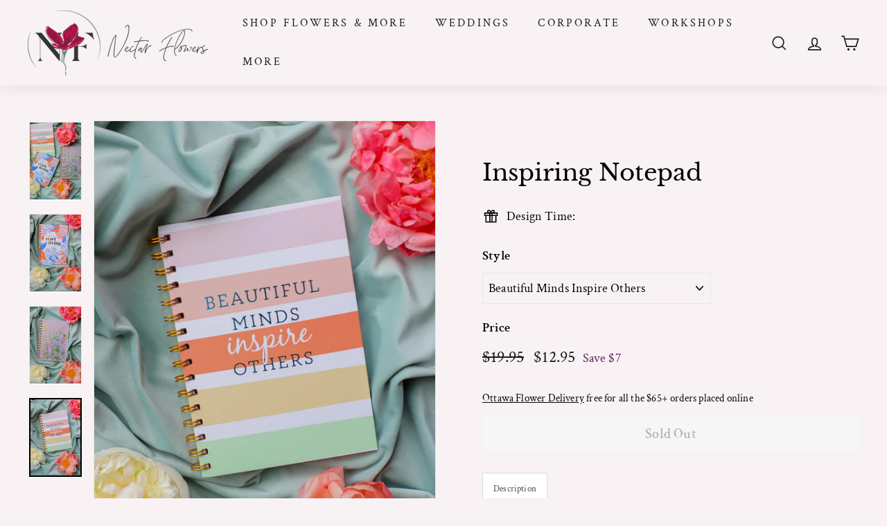

--- FILE ---
content_type: text/html; charset=utf-8
request_url: https://nectarflowersottawa.ca/collections/gifts/products/inspiring-notepad
body_size: 37516
content:
<!doctype html>
<html class="no-js" lang="en" dir="ltr">
<head>
  <meta charset="utf-8">
  <meta http-equiv="X-UA-Compatible" content="IE=edge,chrome=1">
  <meta name="viewport" content="width=device-width,initial-scale=1">
  <meta name="theme-color" content="#1c1d1d">
  <link rel="canonical" href="https://nectarflowersottawa.ca/products/inspiring-notepad">
  <link rel="preload" as="script" href="//nectarflowersottawa.ca/cdn/shop/t/49/assets/theme.min.js?v=169605497323790835871768228107">
  <link rel="preconnect" href="https://cdn.shopify.com">
  <link rel="preconnect" href="https://fonts.shopifycdn.com">
  <link rel="dns-prefetch" href="https://productreviews.shopifycdn.com">
  <link rel="dns-prefetch" href="https://ajax.googleapis.com">
  <link rel="dns-prefetch" href="https://maps.googleapis.com">
  <link rel="dns-prefetch" href="https://maps.gstatic.com"><link rel="shortcut icon" href="//nectarflowersottawa.ca/cdn/shop/files/favicon_Nectar_Flowers_Ottawa_logo__curves_-_green_32x32.png?v=1689088063" type="image/png" /><title>Inspiring Notepad
</title>
<meta name="description" content="Inspiring Notepad – an enchanting addition to your floral arrangements. This beautifully designed notepad is inspired by the tranquil beauty of nature, featuring delicate floral motifs on its cover. Our Notepads invite you to capture your inspirations, dreams, and daily reflections amidst pages that bloom with creativi"><meta property="og:site_name" content="Nectar Flowers Ottawa">
  <meta property="og:url" content="https://nectarflowersottawa.ca/products/inspiring-notepad">
  <meta property="og:title" content="Inspiring Notepad">
  <meta property="og:type" content="product">
  <meta property="og:description" content="Inspiring Notepad – an enchanting addition to your floral arrangements. This beautifully designed notepad is inspired by the tranquil beauty of nature, featuring delicate floral motifs on its cover. Our Notepads invite you to capture your inspirations, dreams, and daily reflections amidst pages that bloom with creativi"><meta property="og:image" content="http://nectarflowersottawa.ca/cdn/shop/files/white-roses-ottawa-08.jpg?v=1714978999">
    <meta property="og:image:secure_url" content="https://nectarflowersottawa.ca/cdn/shop/files/white-roses-ottawa-08.jpg?v=1714978999">
    <meta property="og:image:width" content="600">
    <meta property="og:image:height" content="900"><meta name="twitter:site" content="@">
  <meta name="twitter:card" content="summary_large_image">
  <meta name="twitter:title" content="Inspiring Notepad">
  <meta name="twitter:description" content="Inspiring Notepad – an enchanting addition to your floral arrangements. This beautifully designed notepad is inspired by the tranquil beauty of nature, featuring delicate floral motifs on its cover. Our Notepads invite you to capture your inspirations, dreams, and daily reflections amidst pages that bloom with creativi">
<style data-shopify>@font-face {
  font-family: "Libre Baskerville";
  font-weight: 400;
  font-style: normal;
  font-display: swap;
  src: url("//nectarflowersottawa.ca/cdn/fonts/libre_baskerville/librebaskerville_n4.2ec9ee517e3ce28d5f1e6c6e75efd8a97e59c189.woff2") format("woff2"),
       url("//nectarflowersottawa.ca/cdn/fonts/libre_baskerville/librebaskerville_n4.323789551b85098885c8eccedfb1bd8f25f56007.woff") format("woff");
}

  @font-face {
  font-family: "Crimson Text";
  font-weight: 400;
  font-style: normal;
  font-display: swap;
  src: url("//nectarflowersottawa.ca/cdn/fonts/crimson_text/crimsontext_n4.a9a5f5ab47c6f5346e7cd274511a5d08c59fb906.woff2") format("woff2"),
       url("//nectarflowersottawa.ca/cdn/fonts/crimson_text/crimsontext_n4.e89f2f0678223181d995b90850b6894b928b2f96.woff") format("woff");
}


  @font-face {
  font-family: "Crimson Text";
  font-weight: 600;
  font-style: normal;
  font-display: swap;
  src: url("//nectarflowersottawa.ca/cdn/fonts/crimson_text/crimsontext_n6.d11c58b421f9011d0936d781febe4f56f8a319ca.woff2") format("woff2"),
       url("//nectarflowersottawa.ca/cdn/fonts/crimson_text/crimsontext_n6.bbc4929bb175b4ff0b813f2634705f8bb4561e2f.woff") format("woff");
}

  @font-face {
  font-family: "Crimson Text";
  font-weight: 400;
  font-style: italic;
  font-display: swap;
  src: url("//nectarflowersottawa.ca/cdn/fonts/crimson_text/crimsontext_i4.ea961043037945875bf37df9b6f6bf968be445ba.woff2") format("woff2"),
       url("//nectarflowersottawa.ca/cdn/fonts/crimson_text/crimsontext_i4.7938dd4c556b9b9430c9ff6e18ae066c8e9db49b.woff") format("woff");
}

  @font-face {
  font-family: "Crimson Text";
  font-weight: 600;
  font-style: italic;
  font-display: swap;
  src: url("//nectarflowersottawa.ca/cdn/fonts/crimson_text/crimsontext_i6.efcbcf155f449af66b7b8f498474e4319edc7549.woff2") format("woff2"),
       url("//nectarflowersottawa.ca/cdn/fonts/crimson_text/crimsontext_i6.ccae38dba068de44c35334161e4fd8cc65e51b44.woff") format("woff");
}

</style><link href="//nectarflowersottawa.ca/cdn/shop/t/49/assets/theme.css?v=91929758046587096591768927764" rel="stylesheet" type="text/css" media="all" />
<style data-shopify>:root {
    --typeHeaderPrimary: "Libre Baskerville";
    --typeHeaderFallback: serif;
    --typeHeaderSize: 40px;
    --typeHeaderWeight: 400;
    --typeHeaderLineHeight: 1.2;
    --typeHeaderSpacing: 0.0em;

    --typeBasePrimary:"Crimson Text";
    --typeBaseFallback:serif;
    --typeBaseSize: 18px;
    --typeBaseWeight: 400;
    --typeBaseSpacing: 0.01em;
    --typeBaseLineHeight: 1.5;

    --colorSmallImageBg: #ffffff;
    --colorSmallImageBgDark: #f7f7f7;
    --colorLargeImageBg: #e7e7e7;
    --colorLargeImageBgLight: #ffffff;

    --iconWeight: 4px;
    --iconLinecaps: miter;

    
      --buttonRadius: 0px;
      --btnPadding: 11px 20px;
    

    
      --roundness: 0px;
    

    
      --gridThickness: 0px;
    

    --productTileMargin: 0%;
    --collectionTileMargin: 0%;

    --swatchSize: 30px;
  }

  @media screen and (max-width: 768px) {
    :root {
      --typeBaseSize: 16px;

      
        --roundness: 0px;
        --btnPadding: 9px 17px;
      
    }
  }</style><script>
    document.documentElement.className = document.documentElement.className.replace('no-js', 'js');

    window.theme = window.theme || {};
    theme.routes = {
      home: "/",
      collections: "/collections",
      cart: "/cart.js",
      cartPage: "/cart",
      cartAdd: "/cart/add.js",
      cartChange: "/cart/change.js",
      search: "/search"
    };
    theme.strings = {
      soldOut: "Sold Out",
      unavailable: "Unavailable",
      inStockLabel: "In stock, ready to ship",
      stockLabel: "Low stock - [count] items left",
      willNotShipUntil: "Ready to ship [date]",
      willBeInStockAfter: "Back in stock [date]",
      waitingForStock: "Inventory on the way",
      savePrice: "Save [saved_amount]",
      cartEmpty: "Your cart is currently empty.",
      cartTermsConfirmation: "You must agree with the terms and conditions of sales to check out",
      searchCollections: "Collections:",
      searchPages: "Pages:",
      searchArticles: "Articles:"
    };
    theme.settings = {
      dynamicVariantsEnable: true,
      cartType: "page",
      isCustomerTemplate: false,
      moneyFormat: "${{amount}}",
      saveType: "dollar",
      productImageSize: "portrait",
      productImageCover: true,
      predictiveSearch: true,
      predictiveSearchType: "product,article,page,collection",
      superScriptSetting: false,
      superScriptPrice: false,
      quickView: true,
      quickAdd: true,
      themeName: 'Expanse',
      themeVersion: "3.0.1"
    };
  </script>

<script>window.performance && window.performance.mark && window.performance.mark('shopify.content_for_header.start');</script><meta name="google-site-verification" content="LuzPV9V1I19WWnhhj862joYaRwn8Ea3736yjGWeLuJo">
<meta name="facebook-domain-verification" content="jdpa33v4qat5uux6in88wsp2cv7b4z">
<meta name="facebook-domain-verification" content="e4hkbsqi7861cponczyghjj24wtb95">
<meta id="shopify-digital-wallet" name="shopify-digital-wallet" content="/1248329781/digital_wallets/dialog">
<meta name="shopify-checkout-api-token" content="bd4460e866a30fb5216db79fd9db7676">
<meta id="in-context-paypal-metadata" data-shop-id="1248329781" data-venmo-supported="false" data-environment="production" data-locale="en_US" data-paypal-v4="true" data-currency="CAD">
<link rel="alternate" type="application/json+oembed" href="https://nectarflowersottawa.ca/products/inspiring-notepad.oembed">
<script async="async" src="/checkouts/internal/preloads.js?locale=en-CA"></script>
<link rel="preconnect" href="https://shop.app" crossorigin="anonymous">
<script async="async" src="https://shop.app/checkouts/internal/preloads.js?locale=en-CA&shop_id=1248329781" crossorigin="anonymous"></script>
<script id="apple-pay-shop-capabilities" type="application/json">{"shopId":1248329781,"countryCode":"CA","currencyCode":"CAD","merchantCapabilities":["supports3DS"],"merchantId":"gid:\/\/shopify\/Shop\/1248329781","merchantName":"Nectar Flowers Ottawa","requiredBillingContactFields":["postalAddress","email","phone"],"requiredShippingContactFields":["postalAddress","email","phone"],"shippingType":"shipping","supportedNetworks":["visa","masterCard","amex","discover","interac","jcb"],"total":{"type":"pending","label":"Nectar Flowers Ottawa","amount":"1.00"},"shopifyPaymentsEnabled":true,"supportsSubscriptions":true}</script>
<script id="shopify-features" type="application/json">{"accessToken":"bd4460e866a30fb5216db79fd9db7676","betas":["rich-media-storefront-analytics"],"domain":"nectarflowersottawa.ca","predictiveSearch":true,"shopId":1248329781,"locale":"en"}</script>
<script>var Shopify = Shopify || {};
Shopify.shop = "nectar-florists-ottawa.myshopify.com";
Shopify.locale = "en";
Shopify.currency = {"active":"CAD","rate":"1.0"};
Shopify.country = "CA";
Shopify.theme = {"name":"Zapiet - Copy of May 2024 main","id":169111027989,"schema_name":"Expanse","schema_version":"3.0.1","theme_store_id":902,"role":"main"};
Shopify.theme.handle = "null";
Shopify.theme.style = {"id":null,"handle":null};
Shopify.cdnHost = "nectarflowersottawa.ca/cdn";
Shopify.routes = Shopify.routes || {};
Shopify.routes.root = "/";</script>
<script type="module">!function(o){(o.Shopify=o.Shopify||{}).modules=!0}(window);</script>
<script>!function(o){function n(){var o=[];function n(){o.push(Array.prototype.slice.apply(arguments))}return n.q=o,n}var t=o.Shopify=o.Shopify||{};t.loadFeatures=n(),t.autoloadFeatures=n()}(window);</script>
<script>
  window.ShopifyPay = window.ShopifyPay || {};
  window.ShopifyPay.apiHost = "shop.app\/pay";
  window.ShopifyPay.redirectState = null;
</script>
<script id="shop-js-analytics" type="application/json">{"pageType":"product"}</script>
<script defer="defer" async type="module" src="//nectarflowersottawa.ca/cdn/shopifycloud/shop-js/modules/v2/client.init-shop-cart-sync_BdyHc3Nr.en.esm.js"></script>
<script defer="defer" async type="module" src="//nectarflowersottawa.ca/cdn/shopifycloud/shop-js/modules/v2/chunk.common_Daul8nwZ.esm.js"></script>
<script type="module">
  await import("//nectarflowersottawa.ca/cdn/shopifycloud/shop-js/modules/v2/client.init-shop-cart-sync_BdyHc3Nr.en.esm.js");
await import("//nectarflowersottawa.ca/cdn/shopifycloud/shop-js/modules/v2/chunk.common_Daul8nwZ.esm.js");

  window.Shopify.SignInWithShop?.initShopCartSync?.({"fedCMEnabled":true,"windoidEnabled":true});

</script>
<script defer="defer" async type="module" src="//nectarflowersottawa.ca/cdn/shopifycloud/shop-js/modules/v2/client.payment-terms_MV4M3zvL.en.esm.js"></script>
<script defer="defer" async type="module" src="//nectarflowersottawa.ca/cdn/shopifycloud/shop-js/modules/v2/chunk.common_Daul8nwZ.esm.js"></script>
<script defer="defer" async type="module" src="//nectarflowersottawa.ca/cdn/shopifycloud/shop-js/modules/v2/chunk.modal_CQq8HTM6.esm.js"></script>
<script type="module">
  await import("//nectarflowersottawa.ca/cdn/shopifycloud/shop-js/modules/v2/client.payment-terms_MV4M3zvL.en.esm.js");
await import("//nectarflowersottawa.ca/cdn/shopifycloud/shop-js/modules/v2/chunk.common_Daul8nwZ.esm.js");
await import("//nectarflowersottawa.ca/cdn/shopifycloud/shop-js/modules/v2/chunk.modal_CQq8HTM6.esm.js");

  
</script>
<script>
  window.Shopify = window.Shopify || {};
  if (!window.Shopify.featureAssets) window.Shopify.featureAssets = {};
  window.Shopify.featureAssets['shop-js'] = {"shop-cart-sync":["modules/v2/client.shop-cart-sync_QYOiDySF.en.esm.js","modules/v2/chunk.common_Daul8nwZ.esm.js"],"init-fed-cm":["modules/v2/client.init-fed-cm_DchLp9rc.en.esm.js","modules/v2/chunk.common_Daul8nwZ.esm.js"],"shop-button":["modules/v2/client.shop-button_OV7bAJc5.en.esm.js","modules/v2/chunk.common_Daul8nwZ.esm.js"],"init-windoid":["modules/v2/client.init-windoid_DwxFKQ8e.en.esm.js","modules/v2/chunk.common_Daul8nwZ.esm.js"],"shop-cash-offers":["modules/v2/client.shop-cash-offers_DWtL6Bq3.en.esm.js","modules/v2/chunk.common_Daul8nwZ.esm.js","modules/v2/chunk.modal_CQq8HTM6.esm.js"],"shop-toast-manager":["modules/v2/client.shop-toast-manager_CX9r1SjA.en.esm.js","modules/v2/chunk.common_Daul8nwZ.esm.js"],"init-shop-email-lookup-coordinator":["modules/v2/client.init-shop-email-lookup-coordinator_UhKnw74l.en.esm.js","modules/v2/chunk.common_Daul8nwZ.esm.js"],"pay-button":["modules/v2/client.pay-button_DzxNnLDY.en.esm.js","modules/v2/chunk.common_Daul8nwZ.esm.js"],"avatar":["modules/v2/client.avatar_BTnouDA3.en.esm.js"],"init-shop-cart-sync":["modules/v2/client.init-shop-cart-sync_BdyHc3Nr.en.esm.js","modules/v2/chunk.common_Daul8nwZ.esm.js"],"shop-login-button":["modules/v2/client.shop-login-button_D8B466_1.en.esm.js","modules/v2/chunk.common_Daul8nwZ.esm.js","modules/v2/chunk.modal_CQq8HTM6.esm.js"],"init-customer-accounts-sign-up":["modules/v2/client.init-customer-accounts-sign-up_C8fpPm4i.en.esm.js","modules/v2/client.shop-login-button_D8B466_1.en.esm.js","modules/v2/chunk.common_Daul8nwZ.esm.js","modules/v2/chunk.modal_CQq8HTM6.esm.js"],"init-shop-for-new-customer-accounts":["modules/v2/client.init-shop-for-new-customer-accounts_CVTO0Ztu.en.esm.js","modules/v2/client.shop-login-button_D8B466_1.en.esm.js","modules/v2/chunk.common_Daul8nwZ.esm.js","modules/v2/chunk.modal_CQq8HTM6.esm.js"],"init-customer-accounts":["modules/v2/client.init-customer-accounts_dRgKMfrE.en.esm.js","modules/v2/client.shop-login-button_D8B466_1.en.esm.js","modules/v2/chunk.common_Daul8nwZ.esm.js","modules/v2/chunk.modal_CQq8HTM6.esm.js"],"shop-follow-button":["modules/v2/client.shop-follow-button_CkZpjEct.en.esm.js","modules/v2/chunk.common_Daul8nwZ.esm.js","modules/v2/chunk.modal_CQq8HTM6.esm.js"],"lead-capture":["modules/v2/client.lead-capture_BntHBhfp.en.esm.js","modules/v2/chunk.common_Daul8nwZ.esm.js","modules/v2/chunk.modal_CQq8HTM6.esm.js"],"checkout-modal":["modules/v2/client.checkout-modal_CfxcYbTm.en.esm.js","modules/v2/chunk.common_Daul8nwZ.esm.js","modules/v2/chunk.modal_CQq8HTM6.esm.js"],"shop-login":["modules/v2/client.shop-login_Da4GZ2H6.en.esm.js","modules/v2/chunk.common_Daul8nwZ.esm.js","modules/v2/chunk.modal_CQq8HTM6.esm.js"],"payment-terms":["modules/v2/client.payment-terms_MV4M3zvL.en.esm.js","modules/v2/chunk.common_Daul8nwZ.esm.js","modules/v2/chunk.modal_CQq8HTM6.esm.js"]};
</script>
<script>(function() {
  var isLoaded = false;
  function asyncLoad() {
    if (isLoaded) return;
    isLoaded = true;
    var urls = ["https:\/\/schemaplusfiles.s3.amazonaws.com\/loader.min.js?shop=nectar-florists-ottawa.myshopify.com","\/\/cdn.shopify.com\/proxy\/9960bb85a18bc701824bf1a5db26e4a1fa2c082640af81b8885f6e85810eac5f\/tabs.tkdigital.dev\/scripts\/ne_smart_tabs_1a0311e0de18ae398718853457552264.js?shop=nectar-florists-ottawa.myshopify.com\u0026sp-cache-control=cHVibGljLCBtYXgtYWdlPTkwMA"];
    for (var i = 0; i < urls.length; i++) {
      var s = document.createElement('script');
      s.type = 'text/javascript';
      s.async = true;
      s.src = urls[i];
      var x = document.getElementsByTagName('script')[0];
      x.parentNode.insertBefore(s, x);
    }
  };
  if(window.attachEvent) {
    window.attachEvent('onload', asyncLoad);
  } else {
    window.addEventListener('load', asyncLoad, false);
  }
})();</script>
<script id="__st">var __st={"a":1248329781,"offset":-18000,"reqid":"3f85c86a-bd96-4fab-b013-e2d49dbae0c4-1769019103","pageurl":"nectarflowersottawa.ca\/collections\/gifts\/products\/inspiring-notepad","u":"e6e3811584df","p":"product","rtyp":"product","rid":9109237432597};</script>
<script>window.ShopifyPaypalV4VisibilityTracking = true;</script>
<script id="captcha-bootstrap">!function(){'use strict';const t='contact',e='account',n='new_comment',o=[[t,t],['blogs',n],['comments',n],[t,'customer']],c=[[e,'customer_login'],[e,'guest_login'],[e,'recover_customer_password'],[e,'create_customer']],r=t=>t.map((([t,e])=>`form[action*='/${t}']:not([data-nocaptcha='true']) input[name='form_type'][value='${e}']`)).join(','),a=t=>()=>t?[...document.querySelectorAll(t)].map((t=>t.form)):[];function s(){const t=[...o],e=r(t);return a(e)}const i='password',u='form_key',d=['recaptcha-v3-token','g-recaptcha-response','h-captcha-response',i],f=()=>{try{return window.sessionStorage}catch{return}},m='__shopify_v',_=t=>t.elements[u];function p(t,e,n=!1){try{const o=window.sessionStorage,c=JSON.parse(o.getItem(e)),{data:r}=function(t){const{data:e,action:n}=t;return t[m]||n?{data:e,action:n}:{data:t,action:n}}(c);for(const[e,n]of Object.entries(r))t.elements[e]&&(t.elements[e].value=n);n&&o.removeItem(e)}catch(o){console.error('form repopulation failed',{error:o})}}const l='form_type',E='cptcha';function T(t){t.dataset[E]=!0}const w=window,h=w.document,L='Shopify',v='ce_forms',y='captcha';let A=!1;((t,e)=>{const n=(g='f06e6c50-85a8-45c8-87d0-21a2b65856fe',I='https://cdn.shopify.com/shopifycloud/storefront-forms-hcaptcha/ce_storefront_forms_captcha_hcaptcha.v1.5.2.iife.js',D={infoText:'Protected by hCaptcha',privacyText:'Privacy',termsText:'Terms'},(t,e,n)=>{const o=w[L][v],c=o.bindForm;if(c)return c(t,g,e,D).then(n);var r;o.q.push([[t,g,e,D],n]),r=I,A||(h.body.append(Object.assign(h.createElement('script'),{id:'captcha-provider',async:!0,src:r})),A=!0)});var g,I,D;w[L]=w[L]||{},w[L][v]=w[L][v]||{},w[L][v].q=[],w[L][y]=w[L][y]||{},w[L][y].protect=function(t,e){n(t,void 0,e),T(t)},Object.freeze(w[L][y]),function(t,e,n,w,h,L){const[v,y,A,g]=function(t,e,n){const i=e?o:[],u=t?c:[],d=[...i,...u],f=r(d),m=r(i),_=r(d.filter((([t,e])=>n.includes(e))));return[a(f),a(m),a(_),s()]}(w,h,L),I=t=>{const e=t.target;return e instanceof HTMLFormElement?e:e&&e.form},D=t=>v().includes(t);t.addEventListener('submit',(t=>{const e=I(t);if(!e)return;const n=D(e)&&!e.dataset.hcaptchaBound&&!e.dataset.recaptchaBound,o=_(e),c=g().includes(e)&&(!o||!o.value);(n||c)&&t.preventDefault(),c&&!n&&(function(t){try{if(!f())return;!function(t){const e=f();if(!e)return;const n=_(t);if(!n)return;const o=n.value;o&&e.removeItem(o)}(t);const e=Array.from(Array(32),(()=>Math.random().toString(36)[2])).join('');!function(t,e){_(t)||t.append(Object.assign(document.createElement('input'),{type:'hidden',name:u})),t.elements[u].value=e}(t,e),function(t,e){const n=f();if(!n)return;const o=[...t.querySelectorAll(`input[type='${i}']`)].map((({name:t})=>t)),c=[...d,...o],r={};for(const[a,s]of new FormData(t).entries())c.includes(a)||(r[a]=s);n.setItem(e,JSON.stringify({[m]:1,action:t.action,data:r}))}(t,e)}catch(e){console.error('failed to persist form',e)}}(e),e.submit())}));const S=(t,e)=>{t&&!t.dataset[E]&&(n(t,e.some((e=>e===t))),T(t))};for(const o of['focusin','change'])t.addEventListener(o,(t=>{const e=I(t);D(e)&&S(e,y())}));const B=e.get('form_key'),M=e.get(l),P=B&&M;t.addEventListener('DOMContentLoaded',(()=>{const t=y();if(P)for(const e of t)e.elements[l].value===M&&p(e,B);[...new Set([...A(),...v().filter((t=>'true'===t.dataset.shopifyCaptcha))])].forEach((e=>S(e,t)))}))}(h,new URLSearchParams(w.location.search),n,t,e,['guest_login'])})(!0,!0)}();</script>
<script integrity="sha256-4kQ18oKyAcykRKYeNunJcIwy7WH5gtpwJnB7kiuLZ1E=" data-source-attribution="shopify.loadfeatures" defer="defer" src="//nectarflowersottawa.ca/cdn/shopifycloud/storefront/assets/storefront/load_feature-a0a9edcb.js" crossorigin="anonymous"></script>
<script crossorigin="anonymous" defer="defer" src="//nectarflowersottawa.ca/cdn/shopifycloud/storefront/assets/shopify_pay/storefront-65b4c6d7.js?v=20250812"></script>
<script data-source-attribution="shopify.dynamic_checkout.dynamic.init">var Shopify=Shopify||{};Shopify.PaymentButton=Shopify.PaymentButton||{isStorefrontPortableWallets:!0,init:function(){window.Shopify.PaymentButton.init=function(){};var t=document.createElement("script");t.src="https://nectarflowersottawa.ca/cdn/shopifycloud/portable-wallets/latest/portable-wallets.en.js",t.type="module",document.head.appendChild(t)}};
</script>
<script data-source-attribution="shopify.dynamic_checkout.buyer_consent">
  function portableWalletsHideBuyerConsent(e){var t=document.getElementById("shopify-buyer-consent"),n=document.getElementById("shopify-subscription-policy-button");t&&n&&(t.classList.add("hidden"),t.setAttribute("aria-hidden","true"),n.removeEventListener("click",e))}function portableWalletsShowBuyerConsent(e){var t=document.getElementById("shopify-buyer-consent"),n=document.getElementById("shopify-subscription-policy-button");t&&n&&(t.classList.remove("hidden"),t.removeAttribute("aria-hidden"),n.addEventListener("click",e))}window.Shopify?.PaymentButton&&(window.Shopify.PaymentButton.hideBuyerConsent=portableWalletsHideBuyerConsent,window.Shopify.PaymentButton.showBuyerConsent=portableWalletsShowBuyerConsent);
</script>
<script data-source-attribution="shopify.dynamic_checkout.cart.bootstrap">document.addEventListener("DOMContentLoaded",(function(){function t(){return document.querySelector("shopify-accelerated-checkout-cart, shopify-accelerated-checkout")}if(t())Shopify.PaymentButton.init();else{new MutationObserver((function(e,n){t()&&(Shopify.PaymentButton.init(),n.disconnect())})).observe(document.body,{childList:!0,subtree:!0})}}));
</script>
<link id="shopify-accelerated-checkout-styles" rel="stylesheet" media="screen" href="https://nectarflowersottawa.ca/cdn/shopifycloud/portable-wallets/latest/accelerated-checkout-backwards-compat.css" crossorigin="anonymous">
<style id="shopify-accelerated-checkout-cart">
        #shopify-buyer-consent {
  margin-top: 1em;
  display: inline-block;
  width: 100%;
}

#shopify-buyer-consent.hidden {
  display: none;
}

#shopify-subscription-policy-button {
  background: none;
  border: none;
  padding: 0;
  text-decoration: underline;
  font-size: inherit;
  cursor: pointer;
}

#shopify-subscription-policy-button::before {
  box-shadow: none;
}

      </style>

<script>window.performance && window.performance.mark && window.performance.mark('shopify.content_for_header.end');</script>
<script src="//nectarflowersottawa.ca/cdn/shop/t/49/assets/vendor-scripts-v2.js" defer="defer"></script>
  <script src="//nectarflowersottawa.ca/cdn/shop/t/49/assets/theme.min.js?v=169605497323790835871768228107" defer="defer"></script><!-- BEGIN app block: shopify://apps/zapiet-pickup-delivery/blocks/app-embed/5599aff0-8af1-473a-a372-ecd72a32b4d5 -->









    <style>#storePickupApp {
}</style>




<script type="text/javascript">
    var zapietTranslations = {};

    window.ZapietMethods = {"shipping":{"active":false,"enabled":false,"name":"Shipping","sort":1,"status":{"condition":"price","operator":"morethan","value":0,"enabled":true,"product_conditions":{"enabled":false,"value":"Delivery Only,Pickup Only","enable":false,"property":"tags","hide_button":false}},"button":{"type":"default","default":null,"hover":"","active":null}},"delivery":{"active":true,"enabled":true,"name":"Delivery","sort":2,"status":{"condition":"price","operator":"morethan","value":100,"enabled":true,"product_conditions":{"enabled":false,"value":"Pickup Only,Shipping Only","enable":false,"property":"tags","hide_button":false}},"button":{"type":"default","default":null,"hover":"","active":null}},"pickup":{"active":false,"enabled":true,"name":"Pickup","sort":3,"status":{"condition":"price","operator":"morethan","value":0,"enabled":true,"product_conditions":{"enabled":false,"value":"Delivery Only,Shipping Only","enable":false,"property":"tags","hide_button":false}},"button":{"type":"default","default":null,"hover":"","active":null}}}
    window.ZapietEvent = {
        listen: function(eventKey, callback) {
            if (!this.listeners) {
                this.listeners = [];
            }
            this.listeners.push({
                eventKey: eventKey,
                callback: callback
            });
        },
    };

    

    
        
        var language_settings = {"enable_app":true,"enable_geo_search_for_pickups":false,"pickup_region_filter_enabled":false,"pickup_region_filter_field":null,"currency":"CAD","weight_format":"kg","pickup.enable_map":false,"delivery_validation_method":"partial_postcode_matching","base_country_name":"Canada","base_country_code":"CA","method_display_style":"default","default_method_display_style":"classic","date_format":"l, F j, Y","time_format":"h:i A","week_day_start":"Sun","pickup_address_format":"<span class=\"name\"><strong>{{company_name}}</strong></span><span class=\"address\">{{address_line_1}}<br />{{city}}, {{postal_code}}</span><span class=\"distance\">{{distance}}</span>{{more_information}}","rates_enabled":true,"payment_customization_enabled":false,"distance_format":"km","enable_delivery_address_autocompletion":false,"enable_delivery_current_location":false,"enable_pickup_address_autocompletion":false,"pickup_date_picker_enabled":true,"pickup_time_picker_enabled":true,"delivery_note_enabled":false,"delivery_note_required":false,"delivery_date_picker_enabled":true,"delivery_time_picker_enabled":false,"shipping.date_picker_enabled":true,"delivery_validate_cart":false,"pickup_validate_cart":false,"gmak":"","enable_checkout_locale":true,"enable_checkout_url":true,"disable_widget_for_digital_items":false,"disable_widget_for_product_handles":"gift-card","colors":{"widget_active_background_color":null,"widget_active_border_color":null,"widget_active_icon_color":null,"widget_active_text_color":null,"widget_inactive_background_color":null,"widget_inactive_border_color":null,"widget_inactive_icon_color":null,"widget_inactive_text_color":null},"delivery_validator":{"enabled":false,"show_on_page_load":true,"sticky":true},"checkout":{"delivery":{"discount_code":null,"prepopulate_shipping_address":true,"preselect_first_available_time":false},"pickup":{"discount_code":null,"prepopulate_shipping_address":true,"customer_phone_required":false,"preselect_first_location":true,"preselect_first_available_time":true},"shipping":{"discount_code":null}},"day_name_attribute_enabled":false,"methods":{"shipping":{"active":false,"enabled":false,"name":"Shipping","sort":1,"status":{"condition":"price","operator":"morethan","value":0,"enabled":true,"product_conditions":{"enabled":false,"value":"Delivery Only,Pickup Only","enable":false,"property":"tags","hide_button":false}},"button":{"type":"default","default":null,"hover":"","active":null}},"delivery":{"active":true,"enabled":true,"name":"Delivery","sort":2,"status":{"condition":"price","operator":"morethan","value":100,"enabled":true,"product_conditions":{"enabled":false,"value":"Pickup Only,Shipping Only","enable":false,"property":"tags","hide_button":false}},"button":{"type":"default","default":null,"hover":"","active":null}},"pickup":{"active":false,"enabled":true,"name":"Pickup","sort":3,"status":{"condition":"price","operator":"morethan","value":0,"enabled":true,"product_conditions":{"enabled":false,"value":"Delivery Only,Shipping Only","enable":false,"property":"tags","hide_button":false}},"button":{"type":"default","default":null,"hover":"","active":null}}},"translations":{"methods":{"shipping":"Shipping","pickup":"Pickups","delivery":"Delivery"},"calendar":{"january":"January","february":"February","march":"March","april":"April","may":"May","june":"June","july":"July","august":"August","september":"September","october":"October","november":"November","december":"December","sunday":"Sun","monday":"Mon","tuesday":"Tue","wednesday":"Wed","thursday":"Thu","friday":"Fri","saturday":"Sat","today":"","close":"","labelMonthNext":"Next month","labelMonthPrev":"Previous month","labelMonthSelect":"Select a month","labelYearSelect":"Select a year","and":"and","between":"between"},"pickup":{"checkout_button":"Checkout","location_label":"Choose a location.","could_not_find_location":"Sorry, we could not find your location.","datepicker_label":"Choose a date and time.","datepicker_placeholder":"Choose a date and time.","date_time_output":"{{DATE}} at {{TIME}}","location_placeholder":"Enter your postal code ...","filter_by_region_placeholder":"Filter by state/province","heading":"Store Pickup","note":"","max_order_total":"Maximum order value for pickup is $0.00","max_order_weight":"Maximum order weight for pickup is {{ weight }}","min_order_total":"Minimum order value for pickup is $0.00","min_order_weight":"Minimum order weight for pickup is {{ weight }}","pickup_note_error":"Please enter pickup instructions","more_information":"More information","no_date_time_selected":"Please select a date & time.","no_locations_found":"Sorry, pickup is not available for your selected items.","no_locations_region":"Sorry, pickup is not available in your region.","cart_eligibility_error":"Sorry, pickup is not available for your selected items.","method_not_available":"Not available","opening_hours":"Opening hours","locations_found":"Please select a pickup location:","pickup_note_label":"Please enter pickup instructions (optional)","pickup_note_label_required":"Please enter pickup instructions (required)","preselect_first_available_time":"Select a time","dates_not_available":"Sorry, your selected items are not currently available for pickup.","checkout_error":"Please select a date and time for pickup.","location_error":"Please select a pickup location."},"delivery":{"checkout_button":"Checkout","could_not_find_location":"Sorry, we could not find your location.","datepicker_label":"Choose a date and time.","datepicker_placeholder":"Choose a date.","date_time_output":"{{DATE}} between {{SLOT_START_TIME}} and {{SLOT_END_TIME}}","delivery_note_label":"Please enter delivery instructions (optional)","delivery_validator_button_label":"Go","delivery_validator_eligible_button_label":"Continue shopping","delivery_validator_eligible_button_link":"#","delivery_validator_eligible_content":"To start shopping just click the button below","delivery_validator_eligible_heading":"Great, we deliver to your area!","delivery_validator_error_button_label":"Continue shopping","delivery_validator_error_button_link":"#","delivery_validator_error_content":"Sorry, it looks like we have encountered an unexpected error. Please try again.","delivery_validator_error_heading":"An error occured","delivery_validator_not_eligible_button_label":"Continue shopping","delivery_validator_not_eligible_button_link":"#","delivery_validator_not_eligible_content":"You are more then welcome to continue browsing our store","delivery_validator_not_eligible_heading":"Sorry, we do not deliver to your area","delivery_validator_placeholder":"Enter your postal code ...","delivery_validator_prelude":"Do we deliver?","available":"Great! You are eligible for delivery.","heading":"Local Delivery","note":"Enter your postal code to check if you are eligible for local delivery:","max_order_total":"Maximum order value for delivery is $1.00","max_order_weight":"Maximum order weight for delivery is {{ weight }}","min_order_total":"Minimum order value for delivery is $1.00","min_order_weight":"Minimum order weight for delivery is {{ weight }}","delivery_note_error":"Please enter delivery instructions","no_date_time_selected":"Please select a date & time for delivery.","cart_eligibility_error":"Sorry, delivery is not available for your selected items.","method_not_available":"Not available","delivery_note_label_required":"Please enter delivery instructions (required)","location_placeholder":"Enter your postal code ...","preselect_first_available_time":"Select a time","not_available":"Sorry, delivery is not available in your area.","dates_not_available":"Sorry, your selected items are not currently available for delivery.","checkout_error":"Please enter a valid zipcode and select your preferred date and time for delivery."},"shipping":{"checkout_button":"Checkout","datepicker_placeholder":"Choose a date.","heading":"Shipping","note":"Please click the checkout button to continue.","max_order_total":"Maximum order value for shipping is $0.00","max_order_weight":"Maximum order weight for shipping is {{ weight }}","min_order_total":"Minimum order value for shipping is $0.00","min_order_weight":"Minimum order weight for shipping is {{ weight }}","cart_eligibility_error":"Sorry, shipping is not available for your selected items.","method_not_available":"Not available","checkout_error":"Please choose a date for shipping."},"widget":{"zapiet_id_error":"There was a problem adding the Zapiet ID to your cart","attributes_error":"There was a problem adding the attributes to your cart","no_checkout_method_error":"Please select a delivery option","no_delivery_options_available":"No delivery options are available for your products","daily_limits_modal_title":"Some items in your cart are unavailable for the selected date.","daily_limits_modal_description":"Select a different date or adjust your cart.","daily_limits_modal_close_button":"Review products","daily_limits_modal_change_date_button":"Change date","daily_limits_modal_out_of_stock_label":"Out of stock","daily_limits_modal_only_left_label":"Only {{ quantity }} left","sms_consent":"I would like to receive SMS notifications about my order updates."},"order_status":{"pickup_details_heading":"Pickup details","pickup_details_text":"Your order will be ready for collection at our {{ Pickup-Location-Company }} location{% if Pickup-Date %} on {{ Pickup-Date | date: \"%A, %d %B\" }}{% if Pickup-Time %} at {{ Pickup-Time }}{% endif %}{% endif %}","delivery_details_heading":"Delivery details","delivery_details_text":"Your order will be delivered locally by our team{% if Delivery-Date %} on the {{ Delivery-Date | date: \"%A, %d %B\" }}{% if Delivery-Time %} between {{ Delivery-Time }}{% endif %}{% endif %}","shipping_details_heading":"Shipping details","shipping_details_text":"Your order will arrive soon{% if Shipping-Date %} on the {{ Shipping-Date | date: \"%A, %d %B\" }}{% endif %}"},"product_widget":{"title":"Delivery and pickup options:","pickup_at":"Pickup at {{ location }}","ready_for_collection":"Ready for collection from","on":"on","view_all_stores":"View all stores","pickup_not_available_item":"Pickup not available for this item","delivery_not_available_location":"Delivery not available for {{ postal_code }}","delivered_by":"Delivered by {{ date }}","delivered_today":"Delivered today","change":"Change","tomorrow":"tomorrow","today":"today","delivery_to":"Delivery to {{ postal_code }}","showing_options_for":"Showing options for {{ postal_code }}","modal_heading":"Select a store for pickup","modal_subheading":"Showing stores near {{ postal_code }}","show_opening_hours":"Show opening hours","hide_opening_hours":"Hide opening hours","closed":"Closed","input_placeholder":"Enter your postal code","input_button":"Check","input_error":"Add a postal code to check available delivery and pickup options.","pickup_available":"Pickup available","not_available":"Not available","select":"Select","selected":"Selected","find_a_store":"Find a store"},"shipping_language_code":"en","delivery_language_code":"en-US","pickup_language_code":"en-GB"},"default_language":"en","region":"us-2","api_region":"api-us","enable_zapiet_id_all_items":false,"widget_restore_state_on_load":false,"draft_orders_enabled":false,"preselect_checkout_method":true,"widget_show_could_not_locate_div_error":true,"checkout_extension_enabled":false,"show_pickup_consent_checkbox":false,"show_delivery_consent_checkbox":false,"subscription_paused":false,"pickup_note_enabled":false,"pickup_note_required":false,"shipping_note_enabled":false,"shipping_note_required":false,"asset_url":"https://d1nsc3vx6l3v3t.cloudfront.net/8e489afd-d7f4-4b62-b735-4a2b607a0f91/"};
        zapietTranslations["en"] = language_settings.translations;
    

    function initializeZapietApp() {
        var products = [];

        

        window.ZapietCachedSettings = {
            cached_config: {"enable_app":true,"enable_geo_search_for_pickups":false,"pickup_region_filter_enabled":false,"pickup_region_filter_field":null,"currency":"CAD","weight_format":"kg","pickup.enable_map":false,"delivery_validation_method":"partial_postcode_matching","base_country_name":"Canada","base_country_code":"CA","method_display_style":"default","default_method_display_style":"classic","date_format":"l, F j, Y","time_format":"h:i A","week_day_start":"Sun","pickup_address_format":"<span class=\"name\"><strong>{{company_name}}</strong></span><span class=\"address\">{{address_line_1}}<br />{{city}}, {{postal_code}}</span><span class=\"distance\">{{distance}}</span>{{more_information}}","rates_enabled":true,"payment_customization_enabled":false,"distance_format":"km","enable_delivery_address_autocompletion":false,"enable_delivery_current_location":false,"enable_pickup_address_autocompletion":false,"pickup_date_picker_enabled":true,"pickup_time_picker_enabled":true,"delivery_note_enabled":false,"delivery_note_required":false,"delivery_date_picker_enabled":true,"delivery_time_picker_enabled":false,"shipping.date_picker_enabled":true,"delivery_validate_cart":false,"pickup_validate_cart":false,"gmak":"","enable_checkout_locale":true,"enable_checkout_url":true,"disable_widget_for_digital_items":false,"disable_widget_for_product_handles":"gift-card","colors":{"widget_active_background_color":null,"widget_active_border_color":null,"widget_active_icon_color":null,"widget_active_text_color":null,"widget_inactive_background_color":null,"widget_inactive_border_color":null,"widget_inactive_icon_color":null,"widget_inactive_text_color":null},"delivery_validator":{"enabled":false,"show_on_page_load":true,"sticky":true},"checkout":{"delivery":{"discount_code":null,"prepopulate_shipping_address":true,"preselect_first_available_time":false},"pickup":{"discount_code":null,"prepopulate_shipping_address":true,"customer_phone_required":false,"preselect_first_location":true,"preselect_first_available_time":true},"shipping":{"discount_code":null}},"day_name_attribute_enabled":false,"methods":{"shipping":{"active":false,"enabled":false,"name":"Shipping","sort":1,"status":{"condition":"price","operator":"morethan","value":0,"enabled":true,"product_conditions":{"enabled":false,"value":"Delivery Only,Pickup Only","enable":false,"property":"tags","hide_button":false}},"button":{"type":"default","default":null,"hover":"","active":null}},"delivery":{"active":true,"enabled":true,"name":"Delivery","sort":2,"status":{"condition":"price","operator":"morethan","value":100,"enabled":true,"product_conditions":{"enabled":false,"value":"Pickup Only,Shipping Only","enable":false,"property":"tags","hide_button":false}},"button":{"type":"default","default":null,"hover":"","active":null}},"pickup":{"active":false,"enabled":true,"name":"Pickup","sort":3,"status":{"condition":"price","operator":"morethan","value":0,"enabled":true,"product_conditions":{"enabled":false,"value":"Delivery Only,Shipping Only","enable":false,"property":"tags","hide_button":false}},"button":{"type":"default","default":null,"hover":"","active":null}}},"translations":{"methods":{"shipping":"Shipping","pickup":"Pickups","delivery":"Delivery"},"calendar":{"january":"January","february":"February","march":"March","april":"April","may":"May","june":"June","july":"July","august":"August","september":"September","october":"October","november":"November","december":"December","sunday":"Sun","monday":"Mon","tuesday":"Tue","wednesday":"Wed","thursday":"Thu","friday":"Fri","saturday":"Sat","today":"","close":"","labelMonthNext":"Next month","labelMonthPrev":"Previous month","labelMonthSelect":"Select a month","labelYearSelect":"Select a year","and":"and","between":"between"},"pickup":{"checkout_button":"Checkout","location_label":"Choose a location.","could_not_find_location":"Sorry, we could not find your location.","datepicker_label":"Choose a date and time.","datepicker_placeholder":"Choose a date and time.","date_time_output":"{{DATE}} at {{TIME}}","location_placeholder":"Enter your postal code ...","filter_by_region_placeholder":"Filter by state/province","heading":"Store Pickup","note":"","max_order_total":"Maximum order value for pickup is $0.00","max_order_weight":"Maximum order weight for pickup is {{ weight }}","min_order_total":"Minimum order value for pickup is $0.00","min_order_weight":"Minimum order weight for pickup is {{ weight }}","pickup_note_error":"Please enter pickup instructions","more_information":"More information","no_date_time_selected":"Please select a date & time.","no_locations_found":"Sorry, pickup is not available for your selected items.","no_locations_region":"Sorry, pickup is not available in your region.","cart_eligibility_error":"Sorry, pickup is not available for your selected items.","method_not_available":"Not available","opening_hours":"Opening hours","locations_found":"Please select a pickup location:","pickup_note_label":"Please enter pickup instructions (optional)","pickup_note_label_required":"Please enter pickup instructions (required)","preselect_first_available_time":"Select a time","dates_not_available":"Sorry, your selected items are not currently available for pickup.","checkout_error":"Please select a date and time for pickup.","location_error":"Please select a pickup location."},"delivery":{"checkout_button":"Checkout","could_not_find_location":"Sorry, we could not find your location.","datepicker_label":"Choose a date and time.","datepicker_placeholder":"Choose a date.","date_time_output":"{{DATE}} between {{SLOT_START_TIME}} and {{SLOT_END_TIME}}","delivery_note_label":"Please enter delivery instructions (optional)","delivery_validator_button_label":"Go","delivery_validator_eligible_button_label":"Continue shopping","delivery_validator_eligible_button_link":"#","delivery_validator_eligible_content":"To start shopping just click the button below","delivery_validator_eligible_heading":"Great, we deliver to your area!","delivery_validator_error_button_label":"Continue shopping","delivery_validator_error_button_link":"#","delivery_validator_error_content":"Sorry, it looks like we have encountered an unexpected error. Please try again.","delivery_validator_error_heading":"An error occured","delivery_validator_not_eligible_button_label":"Continue shopping","delivery_validator_not_eligible_button_link":"#","delivery_validator_not_eligible_content":"You are more then welcome to continue browsing our store","delivery_validator_not_eligible_heading":"Sorry, we do not deliver to your area","delivery_validator_placeholder":"Enter your postal code ...","delivery_validator_prelude":"Do we deliver?","available":"Great! You are eligible for delivery.","heading":"Local Delivery","note":"Enter your postal code to check if you are eligible for local delivery:","max_order_total":"Maximum order value for delivery is $1.00","max_order_weight":"Maximum order weight for delivery is {{ weight }}","min_order_total":"Minimum order value for delivery is $1.00","min_order_weight":"Minimum order weight for delivery is {{ weight }}","delivery_note_error":"Please enter delivery instructions","no_date_time_selected":"Please select a date & time for delivery.","cart_eligibility_error":"Sorry, delivery is not available for your selected items.","method_not_available":"Not available","delivery_note_label_required":"Please enter delivery instructions (required)","location_placeholder":"Enter your postal code ...","preselect_first_available_time":"Select a time","not_available":"Sorry, delivery is not available in your area.","dates_not_available":"Sorry, your selected items are not currently available for delivery.","checkout_error":"Please enter a valid zipcode and select your preferred date and time for delivery."},"shipping":{"checkout_button":"Checkout","datepicker_placeholder":"Choose a date.","heading":"Shipping","note":"Please click the checkout button to continue.","max_order_total":"Maximum order value for shipping is $0.00","max_order_weight":"Maximum order weight for shipping is {{ weight }}","min_order_total":"Minimum order value for shipping is $0.00","min_order_weight":"Minimum order weight for shipping is {{ weight }}","cart_eligibility_error":"Sorry, shipping is not available for your selected items.","method_not_available":"Not available","checkout_error":"Please choose a date for shipping."},"widget":{"zapiet_id_error":"There was a problem adding the Zapiet ID to your cart","attributes_error":"There was a problem adding the attributes to your cart","no_checkout_method_error":"Please select a delivery option","no_delivery_options_available":"No delivery options are available for your products","daily_limits_modal_title":"Some items in your cart are unavailable for the selected date.","daily_limits_modal_description":"Select a different date or adjust your cart.","daily_limits_modal_close_button":"Review products","daily_limits_modal_change_date_button":"Change date","daily_limits_modal_out_of_stock_label":"Out of stock","daily_limits_modal_only_left_label":"Only {{ quantity }} left","sms_consent":"I would like to receive SMS notifications about my order updates."},"order_status":{"pickup_details_heading":"Pickup details","pickup_details_text":"Your order will be ready for collection at our {{ Pickup-Location-Company }} location{% if Pickup-Date %} on {{ Pickup-Date | date: \"%A, %d %B\" }}{% if Pickup-Time %} at {{ Pickup-Time }}{% endif %}{% endif %}","delivery_details_heading":"Delivery details","delivery_details_text":"Your order will be delivered locally by our team{% if Delivery-Date %} on the {{ Delivery-Date | date: \"%A, %d %B\" }}{% if Delivery-Time %} between {{ Delivery-Time }}{% endif %}{% endif %}","shipping_details_heading":"Shipping details","shipping_details_text":"Your order will arrive soon{% if Shipping-Date %} on the {{ Shipping-Date | date: \"%A, %d %B\" }}{% endif %}"},"product_widget":{"title":"Delivery and pickup options:","pickup_at":"Pickup at {{ location }}","ready_for_collection":"Ready for collection from","on":"on","view_all_stores":"View all stores","pickup_not_available_item":"Pickup not available for this item","delivery_not_available_location":"Delivery not available for {{ postal_code }}","delivered_by":"Delivered by {{ date }}","delivered_today":"Delivered today","change":"Change","tomorrow":"tomorrow","today":"today","delivery_to":"Delivery to {{ postal_code }}","showing_options_for":"Showing options for {{ postal_code }}","modal_heading":"Select a store for pickup","modal_subheading":"Showing stores near {{ postal_code }}","show_opening_hours":"Show opening hours","hide_opening_hours":"Hide opening hours","closed":"Closed","input_placeholder":"Enter your postal code","input_button":"Check","input_error":"Add a postal code to check available delivery and pickup options.","pickup_available":"Pickup available","not_available":"Not available","select":"Select","selected":"Selected","find_a_store":"Find a store"},"shipping_language_code":"en","delivery_language_code":"en-US","pickup_language_code":"en-GB"},"default_language":"en","region":"us-2","api_region":"api-us","enable_zapiet_id_all_items":false,"widget_restore_state_on_load":false,"draft_orders_enabled":false,"preselect_checkout_method":true,"widget_show_could_not_locate_div_error":true,"checkout_extension_enabled":false,"show_pickup_consent_checkbox":false,"show_delivery_consent_checkbox":false,"subscription_paused":false,"pickup_note_enabled":false,"pickup_note_required":false,"shipping_note_enabled":false,"shipping_note_required":false,"asset_url":"https://d1nsc3vx6l3v3t.cloudfront.net/8e489afd-d7f4-4b62-b735-4a2b607a0f91/"},
            shop_identifier: 'nectar-florists-ottawa.myshopify.com',
            language_code: 'en',
            checkout_url: '/cart',
            products: products,
            translations: zapietTranslations,
            customer: {
                first_name: '',
                last_name: '',
                company: '',
                address1: '',
                address2: '',
                city: '',
                province: '',
                country: '',
                zip: '',
                phone: '',
                tags: null
            }
        }

        window.Zapiet.start(window.ZapietCachedSettings, true);

        
            window.ZapietEvent.listen('widget_loaded', function() {
                // Custom JavaScript
            });
        
    }

    function loadZapietStyles(href) {
        var ss = document.createElement("link");
        ss.type = "text/css";
        ss.rel = "stylesheet";
        ss.media = "all";
        ss.href = href;
        document.getElementsByTagName("head")[0].appendChild(ss);
    }

    
        loadZapietStyles("https://cdn.shopify.com/extensions/019be05a-52b6-7172-887e-e7eb0fc23ad3/zapiet-pickup-delivery-1073/assets/storepickup.css");
        var zapietLoadScripts = {
            vendor: true,
            storepickup: true,
            pickup: true,
            delivery: true,
            shipping: false,
            pickup_map: false,
            validator: false
        };

        function zapietScriptLoaded(key) {
            zapietLoadScripts[key] = false;
            if (!Object.values(zapietLoadScripts).includes(true)) {
                initializeZapietApp();
            }
        }
    
</script>




    <script type="module" src="https://cdn.shopify.com/extensions/019be05a-52b6-7172-887e-e7eb0fc23ad3/zapiet-pickup-delivery-1073/assets/vendor.js" onload="zapietScriptLoaded('vendor')" defer></script>
    <script type="module" src="https://cdn.shopify.com/extensions/019be05a-52b6-7172-887e-e7eb0fc23ad3/zapiet-pickup-delivery-1073/assets/storepickup.js" onload="zapietScriptLoaded('storepickup')" defer></script>

    

    
        <script type="module" src="https://cdn.shopify.com/extensions/019be05a-52b6-7172-887e-e7eb0fc23ad3/zapiet-pickup-delivery-1073/assets/pickup.js" onload="zapietScriptLoaded('pickup')" defer></script>
    

    
        <script type="module" src="https://cdn.shopify.com/extensions/019be05a-52b6-7172-887e-e7eb0fc23ad3/zapiet-pickup-delivery-1073/assets/delivery.js" onload="zapietScriptLoaded('delivery')" defer></script>
    

    

    


<!-- END app block --><!-- BEGIN app block: shopify://apps/hulk-form-builder/blocks/app-embed/b6b8dd14-356b-4725-a4ed-77232212b3c3 --><!-- BEGIN app snippet: hulkapps-formbuilder-theme-ext --><script type="text/javascript">
  
  if (typeof window.formbuilder_customer != "object") {
        window.formbuilder_customer = {}
  }

  window.hulkFormBuilder = {
    form_data: {"form_QLgMQhNAN2WvQpIlbbZ1aA":{"uuid":"QLgMQhNAN2WvQpIlbbZ1aA","form_name":"Wedding Flower Design Questionnaire","form_data":{"div_back_gradient_1":"#fff","div_back_gradient_2":"#fff","back_color":"#fff","form_title":"\u003cp\u003e\u003cstrong\u003eWedding Flowers\u0026nbsp;Design Q\u0026amp;A Session\u003c\/strong\u003e\u003c\/p\u003e\n","form_submit":"Submit","after_submit":"responses","after_submit_msg":"","captcha_enable":"no","label_style":"blockLabels","input_border_radius":"2","back_type":"transparent","input_back_color":"#fff","input_back_color_hover":"#fff","back_shadow":"none","label_font_clr":"#333333","input_font_clr":"#333333","button_align":"leftBtn","button_clr":"#fff","button_back_clr":"#333333","button_border_radius":"2","form_width":"90%","form_border_size":"2","form_border_clr":"#c7c7c7","form_border_radius":"1","label_font_size":"14","input_font_size":"12","button_font_size":"16","form_padding":"35","input_border_color":"#ccc","input_border_color_hover":"#ccc","btn_border_clr":"#333333","btn_border_size":"1","form_name":"Wedding Flower Design Questionnaire","":"wecare@nectarflowersottawa.ca","form_emails":"wecare@nectarflowersottawa.ca","admin_email_subject":"New form submission received.","admin_email_message":"Hi [first-name of store owner],\u003cbr\u003eSomeone just submitted a response to your form.\u003cbr\u003ePlease find the details below:","form_access_message":"\u003cp\u003ePlease login to access the form\u003cbr\u003eDo not have an account? Create account\u003c\/p\u003e","form_description":"\u003cp\u003e\u0026nbsp;\u003c\/p\u003e\n\n\u003cp\u003eThank you so much for your interest in working with us \u0026ndash; we\u0026#39;re so excited to learn more about what you\u0026#39;re envisioning for the big day!\u003cbr \/\u003e\n\u003cbr \/\u003e\nOur online consultation questionnaire takes 10 - 15 minutes to complete.\u003cbr \/\u003e\nAfter your questionnaire is submitted, we\u0026#39;ll summarise the details and provide you with a few recommendations and a first quote. \u0026nbsp;We can then schedule in a phone\/online or in-person consultation to discuss everything in more detail together.\u003cbr \/\u003e\n\u003cbr \/\u003e\nWe are so looking forward to getting to know you better and working with you two on this magical day. Please, note we are a welcoming all-inclusive florist and are happily serving couples of all kinds and genders, thus we often use a term\u003cstrong\u003e \u0026quot;Spouse to Be\u0026quot; \u003c\/strong\u003eor\u003cstrong\u003e \u0026quot;STB\u0026quot;\u003c\/strong\u003e. We believe that everyone is entitled to a flower crown or a wedding bouquet regardless of their gender.\u003c\/p\u003e\n\n\u003cp\u003eWe are honoured to create \u003cstrong\u003enot \u003c\/strong\u003ejust a Pinterest board, but\u0026nbsp;flowers that\u003cstrong\u003e tailored specifically for your couple\u003c\/strong\u003e.\u003cbr \/\u003e\n\u003cbr \/\u003e\nxx\u003c\/p\u003e\n\n\u003cp\u003eNectar Flowers Ottawa Team\u003cbr \/\u003e\n\u0026nbsp;\u003c\/p\u003e\n","notification_email_send":true,"after_submit_script":"\"Thank you so much for submitting the Wedding Flowers Design Questionnaire!  We received your responses and will get back to you soon!\"","success_scrolling":"yes","error_scrolling":"yes","formElements":[{"Conditions":{},"type":"page_break","position":0,"label":"Label (63)","page_number":1},{"Conditions":{},"type":"headings","position":1,"label":"Label (64)","page_number":2,"headings":"\u003cp\u003e\u003cstrong\u003eImportant\u0026nbsp;Information\u003c\/strong\u003e\u003c\/p\u003e\n"},{"Conditions":{},"type":"text","position":2,"label":"Your Name\/Spouse to Be #1","required":"yes","page_number":2,"halfwidth":"no"},{"Conditions":{},"type":"select","position":3,"label":"Spouse to Be #1","placeholder":"Choose your Title","halfwidth":"no","required":"yes","values":"Bride\nGroom\nSpouse to Be\n","elementCost":{},"other_value":"yes","other_value_label":"Your Title","page_number":2},{"Conditions":{},"type":"text","position":4,"label":"Your Partners Name\/Spouse to Be #2","required":"yes","halfwidth":"no","page_number":2},{"Conditions":{},"type":"select","position":5,"label":"Spouse to Be #2","placeholder":"Choose your Title","halfwidth":"no","required":"yes","values":"Bride\nGroom\nSpouse to Be","elementCost":{},"other_value":"yes","other_value_label":"Your Title","page_number":2},{"type":"email","position":6,"label":"Email","required":"yes","email_confirm":"yes","Conditions":{},"page_number":2},{"Conditions":{},"type":"text","position":7,"label":"Your Phone Number","required":"yes","halfwidth":"yes","page_number":2},{"Conditions":{},"type":"newdate","position":8,"label":"Your Wedding Date","halfwidth":"yes","required":"yes","page_number":2},{"Conditions":{},"type":"select","position":9,"label":"Your Wedding Flower Budget","halfwidth":"no","required":"yes","values":"$1,000-$2,500\n$2,500-$3,500\n$3,500-$5,000\n$5,000-$7,000\n$7,000-$10,000\n$10,000+","elementCost":{},"page_number":2},{"Conditions":{},"type":"text","position":10,"label":"Ceremony Location","required":"yes","halfwidth":"yes","page_number":2},{"Conditions":{},"type":"text","position":11,"label":"Reception Location","halfwidth":"yes","required":"yes","page_number":2},{"Conditions":{},"type":"time","position":12,"label":"Ceremony Start Time","halfwidth":"yes","required":"yes","page_number":2},{"Conditions":{},"type":"time","position":13,"label":"Reception Start Time","halfwidth":"yes","required":"yes","page_number":2},{"Conditions":{},"type":"text","position":14,"label":"Do you know where you will be getting ready on the day? If so, provide the details below.","required":"yes","page_number":2},{"Conditions":{},"type":"text","position":15,"label":"Who will be your photographer? ","required":"yes","page_number":2},{"Conditions":{},"type":"page_break","position":16,"label":"Label (11)","page_number":2},{"Conditions":{},"type":"headings","position":17,"label":"Label (12)","headings":"\u003cp\u003e\u003cstrong\u003ePersonal Flowers\u003c\/strong\u003e\u003c\/p\u003e\n","page_number":3},{"Conditions":{},"type":"text","position":18,"label":"How would you describe your own style and your couple?","required":"yes","page_number":3,"infoMessage":"Elegant and modern? Or dark and moody? Vintage or contemporary? Bright and bold or gentle and delicate? Romantic or gothic? Artsy or classy? A garden or a farm? An art gallery or a castle? We would love to know YOU!"},{"Conditions":{},"type":"select","position":19,"label":"What style best would describe your perfect  wedding?","halfwidth":"no","required":"yes","other_value":"yes","values":"Modern and Elegant, clean contemporary look\nEnglish Garden - lush and vivid\nDark and Moody\nRustic Country Style \nBoho Chic Style\nCrystals and Space: Blues, Purples and Lavenders \nBright and Artsy: Creative and Whimsical\nOther","elementCost":{},"other_value_label":"Other - please type here","page_number":3},{"Conditions":{},"type":"text","position":20,"label":"Do you have your heart set on any specific flowers – for sentimental reasons?","page_number":3,"infoMessage":"Flowers, colors, shapes - tell us anything :)"},{"Conditions":{},"type":"textarea","position":21,"label":"Are there any interests of yours that you would like to incorporate\/reflect in your florals","required":"yes","infoMessage":"Some of the interests we worked with and were able to reflect in flowers: cannabis, hunting, starwars, lego, spirituality, crystals, music and notes, rock, butterflies, and so many more. We can do everything!","page_number":3},{"Conditions":{},"type":"text","position":22,"label":"How tall is the Spouse to Be #1? (Bride\/Groom\/Other)","halfwidth":"yes","required":"yes","page_number":3,"infoMessage":"this information helps us to create a floral design appropriate to the body height"},{"Conditions":{},"type":"text","position":23,"label":"How tall is the Spouse to Be #2? (Bride\/Groom\/Other)","halfwidth":"yes","required":"yes","infoMessage":"this information helps us to create a floral design appropriate to the body height","page_number":3},{"Conditions":{},"type":"text","position":24,"label":"Have you purchased your attires yet? If so, please describe it for us. If you have a link to a photo please provide that to us as well.","required":"yes","page_number":3},{"Conditions":{},"type":"image","position":25,"label":"If you have a reference photo for your colour palette, include it here.","halfwidth":"no","imageMultiple":"yes","page_number":3},{"Conditions":{},"type":"text","position":26,"label":"If you have a pinterest board, please share the link here","halfwidth":"no","page_number":3},{"Conditions":{},"type":"multipleCheckbox","position":27,"label":"What flowers do you envision for Spouse to Be #1?","halfwidth":"yes","required":"no","values":"Wedding Bouquet (e.g. bridal bouquet, grooms bouquet, wedding bouquet)\nBoutonniere\nWrist Corsage\nShoulder Corsage\nFlower Crown\nLei\nOther (please, describe below)","elementCost":{},"page_number":3},{"Conditions":{},"type":"multipleCheckbox","position":28,"label":"What flowers do you envision for Spouse to Be #2?","required":"yes","halfwidth":"yes","values":"Wedding Bouquet (e.g. bridal bouquet, grooms bouquet, wedding bouquet)\nBoutonniere\nWrist Corsage\nShoulder Corsage\nFlower Crown\nLei\nOther (please, describe below)","elementCost":{},"page_number":3},{"Conditions":{},"type":"text","position":29,"label":"If answered other, please describe.","required":"no","page_number":3,"placeholder":"For spouses only "},{"Conditions":{},"type":"image","position":30,"label":"If you have a reference photo for personal flowers (e.g. wedding\/bridal bouquet) please include it here","imageMultiple":"yes","page_number":3},{"Conditions":{},"type":"page_break","position":31,"label":"Label (62)","page_number":3},{"Conditions":{},"type":"headings","position":32,"label":"Label (63)","page_number":4,"headings":"\u003cp\u003e\u003cstrong\u003eWedding Party\u003c\/strong\u003e\u003c\/p\u003e\n"},{"Conditions":{},"type":"select","position":33,"label":"STB#1 Party","placeholder":"Spouse to Be #1 Party: Please, choose their Title","halfwidth":"yes","required":"yes","values":"Bridesmaids\nGroomsmen\nFriends of Family\nOther","elementCost":{},"other_value":"yes","other_value_label":"Other","page_number":4},{"Conditions":{},"type":"select","position":34,"label":"Florals needed for STB#1 Party","placeholder":"Please, choose the flowers","halfwidth":"yes","required":"yes","values":"Bridesmaids Bouquets\nBoutonnieres\nWrist corsages\nShoulder corsages\nFlower Crowns\nFlower Hoops\nLei\nGroomsmens Bouquets\nOther","elementCost":{},"other_value":"yes","other_value_label":"Other","page_number":4},{"Conditions":{},"type":"text","position":35,"label":"Number of Florals Needed for STB #1 Party","required":"yes","halfwidth":"no","page_number":4,"infoMessage":"how many floral items do you need for STB #1 Party (e.g. bridesmaids bouquets)"},{"Conditions":{},"type":"text","position":36,"label":"What colors STB#1 Party is wearing?","required":"yes","page_number":4,"infoMessage":"What style dress and colour\/s will STB#1 Party (e.g. your bridesmaids) be wearing? \nIf you have a link to a photo of their dress thats the best – otherwise simply describe the colour and style for us."},{"Conditions":{},"type":"select","position":37,"label":"STB#2 Party","placeholder":"Spouse to Be #2 Party: Please, choose their Title","halfwidth":"yes","required":"yes","values":"Bridesmaids\nGroomsmen\nFriends of Family\nOther","elementCost":{},"other_value":"yes","other_value_label":"Other","page_number":4},{"Conditions":{},"type":"select","position":38,"label":"Florals needed for STB#2 Party","placeholder":"Please, choose the flowers","halfwidth":"yes","required":"yes","values":"Boutonnieres\nBridesmaids Bouquets\nWrist corsages\nShoulder corsages\nFlower Crowns\nFlower Hoops\nLei\nGroomsmens Bouquets\nOther","elementCost":{},"other_value":"yes","other_value_label":"Other","page_number":4},{"Conditions":{},"type":"text","position":39,"label":"Number of Florals Needed for STB #2 Party","required":"yes","page_number":4,"infoMessage":"how many floral items do you need for STB #2 Party (e.g. boutonnieres)"},{"Conditions":{},"type":"text","position":40,"label":"What colors STB#2 Party is wearing?","halfwidth":"no","required":"yes","page_number":4,"infoMessage":"E.g. suites color"},{"Conditions":{},"type":"text","position":41,"label":"Are you looking for any hair flowers or flower crowns?","required":"yes","infoMessage":"Flower Crowns or simple loose flowers.","page_number":4},{"Conditions":{},"type":"text","position":42,"label":"Do you need flowers for flower children or animals?","infoMessage":"If yes, please tell us childrens ages and what sort of flower embellishments you would like. (E.g. include a basket of rose petals, flower crowns, or boutonnieres.). For the animals, please provide us the details on your pet and on the flower collar.","page_number":4,"required":"yes"},{"Conditions":{},"type":"text","position":43,"label":"Any additional flowers for family members? ","required":"yes","infoMessage":"Possibly wrist or shoulder corsages for mothers and grandmothers or boutonnieres for dads or brothers. Please do not feel you have to have any of these things – it all comes down to personal preference.","page_number":4},{"Conditions":{},"type":"page_break","position":44,"label":"Label (32)","page_number":4},{"Conditions":{},"type":"headings","position":45,"label":"Label (33)","headings":"\u003cp\u003e\u003cstrong\u003eCeremony\u003c\/strong\u003e\u003c\/p\u003e\n","page_number":5},{"Conditions":{},"type":"multipleCheckbox","position":46,"label":"Would you like to have a welcome sign?","infoMessage":"Please select all that applies","required":"yes","values":"Yes, I would like to rent welcome sign + florals\nI have welcome sign and will need florals only\nNot applicable","elementCost":{},"page_number":5},{"Conditions":{},"type":"text","position":47,"label":"Style for the Welcome Sign","placeholder":"Easel, fabric, mirror etc.","required":"yes","page_number":5},{"Conditions":{},"type":"multipleCheckbox","position":48,"label":"What sort of florals are you envisioning for your ceremony?","values":"Floral Archway – on archway supplied by us or provided by the venue\nFloral Chuppah – on frame supplied by us or provided by the venue\nFloral Ring – a semi-circle ring of florals extending up from the ground\nFeature Arrangements set on pedestals\nFloral Aisle – florals running down both sides of the ceremony aisle\nRose Petal Aisle\nHanging Installations\nNone of the Above \/ Other","elementCost":{},"required":"yes","page_number":5},{"Conditions":{},"type":"text","position":49,"label":"If answered None of the Above \/ Other - please, describe your preferences here","page_number":5},{"Conditions":{},"type":"image","position":50,"label":"Please upload any inspiration photos you have for your ceremony elements","required":"no","imageMultiple":"yes","page_number":5},{"Conditions":{},"type":"text","position":51,"label":"Would you need flowers for the chairs?","required":"yes","page_number":5},{"Conditions":{},"type":"multipleCheckbox","position":52,"label":"Would you like to have Aisle Decor?","halfwidth":"no","required":"yes","values":"A couple large arrangements to frame the aisle\nRose petals to define the aisle\nCandle lit aisle\nSmall arrangements throughout the aisle\nLarge \u0026 Lush arrangements throughout the aisle\nOther","elementCost":{},"infoMessage":"Would you like to have Aisle Decor?","other_for_multi_value":"yes","other_multi_checkbox_label":"Other:","page_number":5},{"Conditions":{},"type":"text","position":53,"label":"Any additional floral décor for the ceremony? ","required":"yes","infoMessage":"May include candles, flower petals, fabric etc.","page_number":5},{"Conditions":{},"type":"page_break","position":54,"label":"Label (37)","page_number":5},{"Conditions":{},"type":"headings","position":55,"label":"Label (38)","headings":"\u003cp\u003e\u003cstrong\u003eDinner\u003c\/strong\u003e\u003c\/p\u003e\n","page_number":6},{"Conditions":{},"type":"radio","position":56,"label":"Will you and your partner be seated at a bridal table\/head table?","required":"yes","halfwidth":"no","values":"Yes, with bridal party\nYes, only spouses-to-be\nNo, together with guests","elementCost":{},"page_number":6},{"Conditions":{},"type":"text","position":57,"label":"How many guests are you expecting?","required":"yes","halfwidth":"yes","page_number":6},{"Conditions":{},"type":"text","position":58,"label":"Estimated number of guest tables","required":"yes","halfwidth":"yes","page_number":6},{"Conditions":{},"type":"select","position":59,"label":"How will the tables be configured for the guests at the dinner?","values":"Round tables seating 10-12\nRectangular tables seating 8-12\nLong banquet tables\nOther","elementCost":{},"required":"yes","other_value":"yes","other_value_label":"Please describe the table setting","halfwidth":"yes","page_number":6},{"Conditions":{},"type":"multipleCheckbox","position":60,"label":"Would you need signage and stationary?","infoMessage":"Select everything that applies","required":"yes","values":"Seating Chart\nTable Numbers\nName Cards\nNothing\/not applicable","elementCost":{},"page_number":6},{"Conditions":{},"type":"select","position":61,"label":"What is your preferred floral design style for the tables?","required":"yes","halfwidth":"no","values":"Bud vases (small glass vases which hold 1 - 2 stems of flowers)\nMedium size table arrangements (20-30cm diameter)\nAbundant table arrangements (40-60cm in diameter)\nGreenery Garlands\nLush Tablescapes with greenery and florals\nOther","elementCost":{},"other_value":"yes","other_value_label":"Please describe here","page_number":6},{"Conditions":{},"type":"multipleCheckbox","position":62,"label":"What additional decor would you like with the florals?","infoMessage":"Please select all that applies","required":"yes","values":"Candles\nTable Runners\nString Lights\nLamps\nRibbons, bows, pearls\nMoss\nRocks, slabs, crystals\nFruits \u0026 veggies\nNone","elementCost":{},"page_number":6},{"Conditions":{},"type":"select","position":63,"label":"Are you envisioning florals on your cake?","required":"yes","values":"Yes - its 1 - 2 tiers\nYes - its 3+ tiers\nNo\nOther","elementCost":{},"halfwidth":"yes","other_value":"yes","other_value_label":"Please describe here","page_number":6},{"Conditions":{},"type":"text","position":64,"label":"Who is supplying the cake?","required":"no","page_number":6},{"Conditions":{},"type":"multipleCheckbox","position":65,"label":"Would you like flowers for additional areas?","infoMessage":"Please select all that applies","required":"yes","values":"Gifts\/Cards Table\nBar\nSentimental Table\nGuestbook Table\nDJ table\nSpeeches area\nBathrooms\nSeating Chart\nOther","elementCost":{},"page_number":6},{"Conditions":{},"type":"text","position":66,"label":"Are you hoping for a feature ceiling installation in the reception space? If yes, please provide a brief description.","page_number":6},{"Conditions":{},"type":"image","position":67,"label":"Please, share any reference images for the centerpieces, installation or any other reception décor","imageMultiple":"yes","page_number":6},{"Conditions":{},"type":"page_break","position":68,"label":"Label (49)","page_number":6},{"Conditions":{},"type":"headings","position":69,"label":"Label (50)","headings":"\u003cp\u003e\u003cstrong\u003eFinal Comments\u003c\/strong\u003e\u003c\/p\u003e\n","page_number":7},{"Conditions":{},"type":"textarea","position":70,"label":"Is there anything else youd like us to know about your wedding day? Feel free to tell us anything and everything :)","required":"yes","page_number":7}]},"is_spam_form":false,"shop_uuid":"ERl2jT62dIkxfMYHM4Q5hQ","shop_timezone":"America\/New_York","shop_id":69544,"shop_is_after_submit_enabled":true,"shop_shopify_plan":"professional","shop_shopify_domain":"nectar-florists-ottawa.myshopify.com","shop_remove_watermark":false,"shop_created_at":"2022-08-11T08:26:43.581-05:00"},"form_tDaf4OpWyf7_MfaVKGDhPw":{"uuid":"tDaf4OpWyf7_MfaVKGDhPw","form_name":"Wedding Enquiry Form","form_data":{"div_back_gradient_1":"#fff","div_back_gradient_2":"#ad9cac","back_color":"#fff","form_title":"\u003cp\u003eWedding Enquiry Form\u003c\/p\u003e\n","form_submit":"Apply!","after_submit":"hideAndmessage","after_submit_msg":"\u003cp\u003eThank you so much for your Wedding Enquiry Form Submission!\u003c\/p\u003e\n\n\u003cp\u003eWe have received and will follow up with the next steps in a few business days. Stay tuned!\u003c\/p\u003e\n","captcha_enable":"no","label_style":"blockLabels","input_border_radius":"2","back_type":"transparent","input_back_color":"#fff","input_back_color_hover":"#fff","back_shadow":"none","label_font_clr":"#333333","input_font_clr":"#333333","button_align":"fullBtn","button_clr":"#000000","button_back_clr":"#e3dce5","button_border_radius":"2","form_width":"100%","form_border_size":"2","form_border_clr":"#146e06","form_border_radius":"1","label_font_size":"14","input_font_size":"12","button_font_size":"16","form_padding":"35","input_border_color":"#ccc","input_border_color_hover":"#ccc","btn_border_clr":"#333333","btn_border_size":"1","form_name":"Wedding Enquiry Form","":"wecare@nectarflowersottawa.ca","formElements":[{"Conditions":{},"type":"text","position":0,"label":"Your Name","required":"yes","page_number":1,"halfwidth":"yes"},{"Conditions":{},"type":"text","position":1,"label":"Your Pronouns","placeholder":"she\/her; he\/him; they\/them...","halfwidth":"yes","required":"yes","page_number":1},{"Conditions":{},"type":"email","position":2,"required":"yes","email_confirm":"yes","label":"Your Email","halfwidth":"yes","page_number":1},{"Conditions":{},"type":"text","position":3,"label":"Your Phone Number","required":"yes","halfwidth":"yes","page_number":1},{"Conditions":{},"type":"select","position":4,"label":"Your Role","halfwidth":"yes","values":"Bride\nGroom\nWedding Planner\nMaid of Honor\nMother of the Bride\nMother of the Groom\nFriend","elementCost":{},"required":"yes","page_number":1},{"Conditions":{},"type":"newdate","position":5,"label":"Wedding Date","required":"yes","page_number":1,"halfwidth":"yes","dateFormat":"DD\/MM\/YYYY"},{"Conditions":{},"type":"text","position":6,"label":"Ceremony Venue","required":"yes","page_number":1,"halfwidth":"yes"},{"Conditions":{},"type":"select","position":7,"label":"Your Flower Budget","values":"Under $1000\n$1,000-$2,500\n$2,500-$3,500\n$3,500-$5,000\n$5,000-$10,000\n$10,000-$20,000","elementCost":{},"required":"yes","page_number":1,"halfwidth":"yes"},{"Conditions":{},"type":"text","position":8,"label":"Do you have a wedding planner?","required":"yes","halfwidth":"no","page_number":1},{"Conditions":{},"type":"select","position":9,"label":"What are you looking for in a floral design team?","values":"We know exactly what we want. We know specific flowers + colour and need a team to execute our vision.\nWe have some ideas. Were looking for a team we can collaborate with.\nWere not sure. We want a team we can trust to create magic for our wedding day.","elementCost":{},"required":"yes","page_number":1},{"Conditions":{},"type":"text","position":10,"label":"Do you have a Pinterest board? If so, paste the link here.","required":"yes","page_number":1},{"Conditions":{},"type":"multipleCheckbox","position":11,"label":"What is your preferred method of communication?","infoMessage":"Select all that applies","halfwidth":"yes","required":"yes","values":"Email\nText messaging\nDms (instagram)\nPhone\nZoom\nIn-person","elementCost":{},"page_number":1},{"Conditions":{},"type":"select","position":12,"label":"How did you hear about us?","required":"yes","values":"Google Search\nReferral\nInstagram\/Facebook\nWedding Show\nUsed our services in the past\nOther","elementCost":{},"other_value":"yes","other_value_label":"Please type here","page_number":1},{"Conditions":{},"type":"textarea","position":13,"label":"Why do you want to work with us?","required":"yes","page_number":1},{"Conditions":{},"type":"textarea","position":14,"label":"Anything else youd like us to know about you two and your big day?","required":"yes","page_number":1}]},"is_spam_form":false,"shop_uuid":"ERl2jT62dIkxfMYHM4Q5hQ","shop_timezone":"America\/New_York","shop_id":69544,"shop_is_after_submit_enabled":true,"shop_shopify_plan":"Shopify","shop_shopify_domain":"nectar-florists-ottawa.myshopify.com"}},
    shop_data: {"shop_ERl2jT62dIkxfMYHM4Q5hQ":{"shop_uuid":"ERl2jT62dIkxfMYHM4Q5hQ","shop_timezone":"America\/New_York","shop_id":69544,"shop_is_after_submit_enabled":true,"shop_shopify_plan":"Shopify","shop_shopify_domain":"nectar-florists-ottawa.myshopify.com","shop_created_at":"2022-08-11T08:26:43.581-05:00","is_skip_metafield":false,"shop_deleted":false,"shop_disabled":false}},
    settings_data: {"shop_settings":{"shop_customise_msgs":[],"default_customise_msgs":{"is_required":"is required","thank_you":"Thank you! The form was submitted successfully.","processing":"Processing...","valid_data":"Please provide valid data","valid_email":"Provide valid email format","valid_tags":"HTML Tags are not allowed","valid_phone":"Provide valid phone number","valid_captcha":"Please provide valid captcha response","valid_url":"Provide valid URL","only_number_alloud":"Provide valid number in","number_less":"must be less than","number_more":"must be more than","image_must_less":"Image must be less than 20MB","image_number":"Images allowed","image_extension":"Invalid extension! Please provide image file","error_image_upload":"Error in image upload. Please try again.","error_file_upload":"Error in file upload. Please try again.","your_response":"Your response","error_form_submit":"Error occur.Please try again after sometime.","email_submitted":"Form with this email is already submitted","invalid_email_by_zerobounce":"The email address you entered appears to be invalid. Please check it and try again.","download_file":"Download file","card_details_invalid":"Your card details are invalid","card_details":"Card details","please_enter_card_details":"Please enter card details","card_number":"Card number","exp_mm":"Exp MM","exp_yy":"Exp YY","crd_cvc":"CVV","payment_value":"Payment amount","please_enter_payment_amount":"Please enter payment amount","address1":"Address line 1","address2":"Address line 2","city":"City","province":"Province","zipcode":"Zip code","country":"Country","blocked_domain":"This form does not accept addresses from","file_must_less":"File must be less than 20MB","file_extension":"Invalid extension! Please provide file","only_file_number_alloud":"files allowed","previous":"Previous","next":"Next","must_have_a_input":"Please enter at least one field.","please_enter_required_data":"Please enter required data","atleast_one_special_char":"Include at least one special character","atleast_one_lowercase_char":"Include at least one lowercase character","atleast_one_uppercase_char":"Include at least one uppercase character","atleast_one_number":"Include at least one number","must_have_8_chars":"Must have 8 characters long","be_between_8_and_12_chars":"Be between 8 and 12 characters long","please_select":"Please Select","phone_submitted":"Form with this phone number is already submitted","user_res_parse_error":"Error while submitting the form","valid_same_values":"values must be same","product_choice_clear_selection":"Clear Selection","picture_choice_clear_selection":"Clear Selection","remove_all_for_file_image_upload":"Remove All","invalid_file_type_for_image_upload":"You can't upload files of this type.","invalid_file_type_for_signature_upload":"You can't upload files of this type.","max_files_exceeded_for_file_upload":"You can not upload any more files.","max_files_exceeded_for_image_upload":"You can not upload any more files.","file_already_exist":"File already uploaded","max_limit_exceed":"You have added the maximum number of text fields.","cancel_upload_for_file_upload":"Cancel upload","cancel_upload_for_image_upload":"Cancel upload","cancel_upload_for_signature_upload":"Cancel upload"},"shop_blocked_domains":[]}},
    features_data: {"shop_plan_features":{"shop_plan_features":["unlimited-forms","full-design-customization","export-form-submissions","multiple-recipients-for-form-submissions","multiple-admin-notifications","enable-captcha","unlimited-file-uploads","save-submitted-form-data","set-auto-response-message","conditional-logic","form-banner","save-as-draft-facility","include-user-response-in-admin-email","disable-form-submission","mail-platform-integration","stripe-payment-integration","pre-built-templates","create-customer-account-on-shopify","google-analytics-3-by-tracking-id","facebook-pixel-id","bing-uet-pixel-id","advanced-js","advanced-css","api-available","customize-form-message","hidden-field","restrict-from-submissions-per-one-user","utm-tracking","ratings","privacy-notices","heading","paragraph","shopify-flow-trigger","domain-setup","block-domain","address","html-code","form-schedule","after-submit-script","customize-form-scrolling","on-form-submission-record-the-referrer-url","password","duplicate-the-forms","include-user-response-in-auto-responder-email","elements-add-ons","admin-and-auto-responder-email-with-tokens","email-export","premium-support","google-analytics-4-by-measurement-id","google-ads-for-tracking-conversion","validation-field","approve-or-decline-submission","product-choice","ticket-system","emoji-feedback","multi-line-text","iamge-choice","image-display","file-upload","slack-integration","google-sheets-integration","multi-page-form","access-only-for-logged-in-users","zapier-integration","add-tags-for-existing-customers","restrict-from-submissions-per-phone-number","multi-column-text","booking","zerobounce-integration","load_form_as_popup","advanced_conditional_logic"]}},
    shop: null,
    shop_id: null,
    plan_features: null,
    validateDoubleQuotes: false,
    assets: {
      extraFunctions: "https://cdn.shopify.com/extensions/019bb5ee-ec40-7527-955d-c1b8751eb060/form-builder-by-hulkapps-50/assets/extra-functions.js",
      extraStyles: "https://cdn.shopify.com/extensions/019bb5ee-ec40-7527-955d-c1b8751eb060/form-builder-by-hulkapps-50/assets/extra-styles.css",
      bootstrapStyles: "https://cdn.shopify.com/extensions/019bb5ee-ec40-7527-955d-c1b8751eb060/form-builder-by-hulkapps-50/assets/theme-app-extension-bootstrap.css"
    },
    translations: {
      htmlTagNotAllowed: "HTML Tags are not allowed",
      sqlQueryNotAllowed: "SQL Queries are not allowed",
      doubleQuoteNotAllowed: "Double quotes are not allowed",
      vorwerkHttpWwwNotAllowed: "The words \u0026#39;http\u0026#39; and \u0026#39;www\u0026#39; are not allowed. Please remove them and try again.",
      maxTextFieldsReached: "You have added the maximum number of text fields.",
      avoidNegativeWords: "Avoid negative words: Don\u0026#39;t use negative words in your contact message.",
      customDesignOnly: "This form is for custom designs requests. For general inquiries please contact our team at info@stagheaddesigns.com",
      zerobounceApiErrorMsg: "We couldn\u0026#39;t verify your email due to a technical issue. Please try again later.",
    }

  }

  

  window.FbThemeAppExtSettingsHash = {}
  
</script><!-- END app snippet --><!-- END app block --><script src="https://cdn.shopify.com/extensions/019bb5ee-ec40-7527-955d-c1b8751eb060/form-builder-by-hulkapps-50/assets/form-builder-script.js" type="text/javascript" defer="defer"></script>
<link href="https://monorail-edge.shopifysvc.com" rel="dns-prefetch">
<script>(function(){if ("sendBeacon" in navigator && "performance" in window) {try {var session_token_from_headers = performance.getEntriesByType('navigation')[0].serverTiming.find(x => x.name == '_s').description;} catch {var session_token_from_headers = undefined;}var session_cookie_matches = document.cookie.match(/_shopify_s=([^;]*)/);var session_token_from_cookie = session_cookie_matches && session_cookie_matches.length === 2 ? session_cookie_matches[1] : "";var session_token = session_token_from_headers || session_token_from_cookie || "";function handle_abandonment_event(e) {var entries = performance.getEntries().filter(function(entry) {return /monorail-edge.shopifysvc.com/.test(entry.name);});if (!window.abandonment_tracked && entries.length === 0) {window.abandonment_tracked = true;var currentMs = Date.now();var navigation_start = performance.timing.navigationStart;var payload = {shop_id: 1248329781,url: window.location.href,navigation_start,duration: currentMs - navigation_start,session_token,page_type: "product"};window.navigator.sendBeacon("https://monorail-edge.shopifysvc.com/v1/produce", JSON.stringify({schema_id: "online_store_buyer_site_abandonment/1.1",payload: payload,metadata: {event_created_at_ms: currentMs,event_sent_at_ms: currentMs}}));}}window.addEventListener('pagehide', handle_abandonment_event);}}());</script>
<script id="web-pixels-manager-setup">(function e(e,d,r,n,o){if(void 0===o&&(o={}),!Boolean(null===(a=null===(i=window.Shopify)||void 0===i?void 0:i.analytics)||void 0===a?void 0:a.replayQueue)){var i,a;window.Shopify=window.Shopify||{};var t=window.Shopify;t.analytics=t.analytics||{};var s=t.analytics;s.replayQueue=[],s.publish=function(e,d,r){return s.replayQueue.push([e,d,r]),!0};try{self.performance.mark("wpm:start")}catch(e){}var l=function(){var e={modern:/Edge?\/(1{2}[4-9]|1[2-9]\d|[2-9]\d{2}|\d{4,})\.\d+(\.\d+|)|Firefox\/(1{2}[4-9]|1[2-9]\d|[2-9]\d{2}|\d{4,})\.\d+(\.\d+|)|Chrom(ium|e)\/(9{2}|\d{3,})\.\d+(\.\d+|)|(Maci|X1{2}).+ Version\/(15\.\d+|(1[6-9]|[2-9]\d|\d{3,})\.\d+)([,.]\d+|)( \(\w+\)|)( Mobile\/\w+|) Safari\/|Chrome.+OPR\/(9{2}|\d{3,})\.\d+\.\d+|(CPU[ +]OS|iPhone[ +]OS|CPU[ +]iPhone|CPU IPhone OS|CPU iPad OS)[ +]+(15[._]\d+|(1[6-9]|[2-9]\d|\d{3,})[._]\d+)([._]\d+|)|Android:?[ /-](13[3-9]|1[4-9]\d|[2-9]\d{2}|\d{4,})(\.\d+|)(\.\d+|)|Android.+Firefox\/(13[5-9]|1[4-9]\d|[2-9]\d{2}|\d{4,})\.\d+(\.\d+|)|Android.+Chrom(ium|e)\/(13[3-9]|1[4-9]\d|[2-9]\d{2}|\d{4,})\.\d+(\.\d+|)|SamsungBrowser\/([2-9]\d|\d{3,})\.\d+/,legacy:/Edge?\/(1[6-9]|[2-9]\d|\d{3,})\.\d+(\.\d+|)|Firefox\/(5[4-9]|[6-9]\d|\d{3,})\.\d+(\.\d+|)|Chrom(ium|e)\/(5[1-9]|[6-9]\d|\d{3,})\.\d+(\.\d+|)([\d.]+$|.*Safari\/(?![\d.]+ Edge\/[\d.]+$))|(Maci|X1{2}).+ Version\/(10\.\d+|(1[1-9]|[2-9]\d|\d{3,})\.\d+)([,.]\d+|)( \(\w+\)|)( Mobile\/\w+|) Safari\/|Chrome.+OPR\/(3[89]|[4-9]\d|\d{3,})\.\d+\.\d+|(CPU[ +]OS|iPhone[ +]OS|CPU[ +]iPhone|CPU IPhone OS|CPU iPad OS)[ +]+(10[._]\d+|(1[1-9]|[2-9]\d|\d{3,})[._]\d+)([._]\d+|)|Android:?[ /-](13[3-9]|1[4-9]\d|[2-9]\d{2}|\d{4,})(\.\d+|)(\.\d+|)|Mobile Safari.+OPR\/([89]\d|\d{3,})\.\d+\.\d+|Android.+Firefox\/(13[5-9]|1[4-9]\d|[2-9]\d{2}|\d{4,})\.\d+(\.\d+|)|Android.+Chrom(ium|e)\/(13[3-9]|1[4-9]\d|[2-9]\d{2}|\d{4,})\.\d+(\.\d+|)|Android.+(UC? ?Browser|UCWEB|U3)[ /]?(15\.([5-9]|\d{2,})|(1[6-9]|[2-9]\d|\d{3,})\.\d+)\.\d+|SamsungBrowser\/(5\.\d+|([6-9]|\d{2,})\.\d+)|Android.+MQ{2}Browser\/(14(\.(9|\d{2,})|)|(1[5-9]|[2-9]\d|\d{3,})(\.\d+|))(\.\d+|)|K[Aa][Ii]OS\/(3\.\d+|([4-9]|\d{2,})\.\d+)(\.\d+|)/},d=e.modern,r=e.legacy,n=navigator.userAgent;return n.match(d)?"modern":n.match(r)?"legacy":"unknown"}(),u="modern"===l?"modern":"legacy",c=(null!=n?n:{modern:"",legacy:""})[u],f=function(e){return[e.baseUrl,"/wpm","/b",e.hashVersion,"modern"===e.buildTarget?"m":"l",".js"].join("")}({baseUrl:d,hashVersion:r,buildTarget:u}),m=function(e){var d=e.version,r=e.bundleTarget,n=e.surface,o=e.pageUrl,i=e.monorailEndpoint;return{emit:function(e){var a=e.status,t=e.errorMsg,s=(new Date).getTime(),l=JSON.stringify({metadata:{event_sent_at_ms:s},events:[{schema_id:"web_pixels_manager_load/3.1",payload:{version:d,bundle_target:r,page_url:o,status:a,surface:n,error_msg:t},metadata:{event_created_at_ms:s}}]});if(!i)return console&&console.warn&&console.warn("[Web Pixels Manager] No Monorail endpoint provided, skipping logging."),!1;try{return self.navigator.sendBeacon.bind(self.navigator)(i,l)}catch(e){}var u=new XMLHttpRequest;try{return u.open("POST",i,!0),u.setRequestHeader("Content-Type","text/plain"),u.send(l),!0}catch(e){return console&&console.warn&&console.warn("[Web Pixels Manager] Got an unhandled error while logging to Monorail."),!1}}}}({version:r,bundleTarget:l,surface:e.surface,pageUrl:self.location.href,monorailEndpoint:e.monorailEndpoint});try{o.browserTarget=l,function(e){var d=e.src,r=e.async,n=void 0===r||r,o=e.onload,i=e.onerror,a=e.sri,t=e.scriptDataAttributes,s=void 0===t?{}:t,l=document.createElement("script"),u=document.querySelector("head"),c=document.querySelector("body");if(l.async=n,l.src=d,a&&(l.integrity=a,l.crossOrigin="anonymous"),s)for(var f in s)if(Object.prototype.hasOwnProperty.call(s,f))try{l.dataset[f]=s[f]}catch(e){}if(o&&l.addEventListener("load",o),i&&l.addEventListener("error",i),u)u.appendChild(l);else{if(!c)throw new Error("Did not find a head or body element to append the script");c.appendChild(l)}}({src:f,async:!0,onload:function(){if(!function(){var e,d;return Boolean(null===(d=null===(e=window.Shopify)||void 0===e?void 0:e.analytics)||void 0===d?void 0:d.initialized)}()){var d=window.webPixelsManager.init(e)||void 0;if(d){var r=window.Shopify.analytics;r.replayQueue.forEach((function(e){var r=e[0],n=e[1],o=e[2];d.publishCustomEvent(r,n,o)})),r.replayQueue=[],r.publish=d.publishCustomEvent,r.visitor=d.visitor,r.initialized=!0}}},onerror:function(){return m.emit({status:"failed",errorMsg:"".concat(f," has failed to load")})},sri:function(e){var d=/^sha384-[A-Za-z0-9+/=]+$/;return"string"==typeof e&&d.test(e)}(c)?c:"",scriptDataAttributes:o}),m.emit({status:"loading"})}catch(e){m.emit({status:"failed",errorMsg:(null==e?void 0:e.message)||"Unknown error"})}}})({shopId: 1248329781,storefrontBaseUrl: "https://nectarflowersottawa.ca",extensionsBaseUrl: "https://extensions.shopifycdn.com/cdn/shopifycloud/web-pixels-manager",monorailEndpoint: "https://monorail-edge.shopifysvc.com/unstable/produce_batch",surface: "storefront-renderer",enabledBetaFlags: ["2dca8a86"],webPixelsConfigList: [{"id":"591364373","configuration":"{\"config\":\"{\\\"pixel_id\\\":\\\"G-GP89R8FRTQ\\\",\\\"target_country\\\":\\\"CA\\\",\\\"gtag_events\\\":[{\\\"type\\\":\\\"search\\\",\\\"action_label\\\":[\\\"G-GP89R8FRTQ\\\",\\\"AW-809191827\\\/uW5FCL_w95YBEJOT7YED\\\"]},{\\\"type\\\":\\\"begin_checkout\\\",\\\"action_label\\\":[\\\"G-GP89R8FRTQ\\\",\\\"AW-809191827\\\/GpDTCLzw95YBEJOT7YED\\\"]},{\\\"type\\\":\\\"view_item\\\",\\\"action_label\\\":[\\\"G-GP89R8FRTQ\\\",\\\"AW-809191827\\\/2s7JCLbw95YBEJOT7YED\\\",\\\"MC-916T101BJ6\\\"]},{\\\"type\\\":\\\"purchase\\\",\\\"action_label\\\":[\\\"G-GP89R8FRTQ\\\",\\\"AW-809191827\\\/dmahCLPw95YBEJOT7YED\\\",\\\"MC-916T101BJ6\\\"]},{\\\"type\\\":\\\"page_view\\\",\\\"action_label\\\":[\\\"G-GP89R8FRTQ\\\",\\\"AW-809191827\\\/VJqSCLDw95YBEJOT7YED\\\",\\\"MC-916T101BJ6\\\"]},{\\\"type\\\":\\\"add_payment_info\\\",\\\"action_label\\\":[\\\"G-GP89R8FRTQ\\\",\\\"AW-809191827\\\/GgDtCMLw95YBEJOT7YED\\\"]},{\\\"type\\\":\\\"add_to_cart\\\",\\\"action_label\\\":[\\\"G-GP89R8FRTQ\\\",\\\"AW-809191827\\\/RjojCLnw95YBEJOT7YED\\\"]}],\\\"enable_monitoring_mode\\\":false}\"}","eventPayloadVersion":"v1","runtimeContext":"OPEN","scriptVersion":"b2a88bafab3e21179ed38636efcd8a93","type":"APP","apiClientId":1780363,"privacyPurposes":[],"dataSharingAdjustments":{"protectedCustomerApprovalScopes":["read_customer_address","read_customer_email","read_customer_name","read_customer_personal_data","read_customer_phone"]}},{"id":"498991381","configuration":"{\"tagID\":\"2612878497195\"}","eventPayloadVersion":"v1","runtimeContext":"STRICT","scriptVersion":"18031546ee651571ed29edbe71a3550b","type":"APP","apiClientId":3009811,"privacyPurposes":["ANALYTICS","MARKETING","SALE_OF_DATA"],"dataSharingAdjustments":{"protectedCustomerApprovalScopes":["read_customer_address","read_customer_email","read_customer_name","read_customer_personal_data","read_customer_phone"]}},{"id":"288030997","configuration":"{\"pixel_id\":\"2634232833549371\",\"pixel_type\":\"facebook_pixel\",\"metaapp_system_user_token\":\"-\"}","eventPayloadVersion":"v1","runtimeContext":"OPEN","scriptVersion":"ca16bc87fe92b6042fbaa3acc2fbdaa6","type":"APP","apiClientId":2329312,"privacyPurposes":["ANALYTICS","MARKETING","SALE_OF_DATA"],"dataSharingAdjustments":{"protectedCustomerApprovalScopes":["read_customer_address","read_customer_email","read_customer_name","read_customer_personal_data","read_customer_phone"]}},{"id":"shopify-app-pixel","configuration":"{}","eventPayloadVersion":"v1","runtimeContext":"STRICT","scriptVersion":"0450","apiClientId":"shopify-pixel","type":"APP","privacyPurposes":["ANALYTICS","MARKETING"]},{"id":"shopify-custom-pixel","eventPayloadVersion":"v1","runtimeContext":"LAX","scriptVersion":"0450","apiClientId":"shopify-pixel","type":"CUSTOM","privacyPurposes":["ANALYTICS","MARKETING"]}],isMerchantRequest: false,initData: {"shop":{"name":"Nectar Flowers Ottawa","paymentSettings":{"currencyCode":"CAD"},"myshopifyDomain":"nectar-florists-ottawa.myshopify.com","countryCode":"CA","storefrontUrl":"https:\/\/nectarflowersottawa.ca"},"customer":null,"cart":null,"checkout":null,"productVariants":[{"price":{"amount":12.95,"currencyCode":"CAD"},"product":{"title":"Inspiring Notepad","vendor":"Nectar Flowers Ottawa","id":"9109237432597","untranslatedTitle":"Inspiring Notepad","url":"\/products\/inspiring-notepad","type":""},"id":"48686148976917","image":{"src":"\/\/nectarflowersottawa.ca\/cdn\/shop\/files\/white-roses-ottawa-07.jpg?v=1714978999"},"sku":"","title":"Beautiful Minds Inspire Others","untranslatedTitle":"Beautiful Minds Inspire Others"},{"price":{"amount":12.95,"currencyCode":"CAD"},"product":{"title":"Inspiring Notepad","vendor":"Nectar Flowers Ottawa","id":"9109237432597","untranslatedTitle":"Inspiring Notepad","url":"\/products\/inspiring-notepad","type":""},"id":"48686149009685","image":{"src":"\/\/nectarflowersottawa.ca\/cdn\/shop\/files\/white-roses-ottawa-05.jpg?v=1714978998"},"sku":"","title":"It's Never Too Late to Start Living Well","untranslatedTitle":"It's Never Too Late to Start Living Well"},{"price":{"amount":12.95,"currencyCode":"CAD"},"product":{"title":"Inspiring Notepad","vendor":"Nectar Flowers Ottawa","id":"9109237432597","untranslatedTitle":"Inspiring Notepad","url":"\/products\/inspiring-notepad","type":""},"id":"48686149042453","image":{"src":"\/\/nectarflowersottawa.ca\/cdn\/shop\/files\/white-roses-ottawa-06.jpg?v=1714978999"},"sku":"","title":"Love is All that Matters","untranslatedTitle":"Love is All that Matters"}],"purchasingCompany":null},},"https://nectarflowersottawa.ca/cdn","fcfee988w5aeb613cpc8e4bc33m6693e112",{"modern":"","legacy":""},{"shopId":"1248329781","storefrontBaseUrl":"https:\/\/nectarflowersottawa.ca","extensionBaseUrl":"https:\/\/extensions.shopifycdn.com\/cdn\/shopifycloud\/web-pixels-manager","surface":"storefront-renderer","enabledBetaFlags":"[\"2dca8a86\"]","isMerchantRequest":"false","hashVersion":"fcfee988w5aeb613cpc8e4bc33m6693e112","publish":"custom","events":"[[\"page_viewed\",{}],[\"product_viewed\",{\"productVariant\":{\"price\":{\"amount\":12.95,\"currencyCode\":\"CAD\"},\"product\":{\"title\":\"Inspiring Notepad\",\"vendor\":\"Nectar Flowers Ottawa\",\"id\":\"9109237432597\",\"untranslatedTitle\":\"Inspiring Notepad\",\"url\":\"\/products\/inspiring-notepad\",\"type\":\"\"},\"id\":\"48686148976917\",\"image\":{\"src\":\"\/\/nectarflowersottawa.ca\/cdn\/shop\/files\/white-roses-ottawa-07.jpg?v=1714978999\"},\"sku\":\"\",\"title\":\"Beautiful Minds Inspire Others\",\"untranslatedTitle\":\"Beautiful Minds Inspire Others\"}}]]"});</script><script>
  window.ShopifyAnalytics = window.ShopifyAnalytics || {};
  window.ShopifyAnalytics.meta = window.ShopifyAnalytics.meta || {};
  window.ShopifyAnalytics.meta.currency = 'CAD';
  var meta = {"product":{"id":9109237432597,"gid":"gid:\/\/shopify\/Product\/9109237432597","vendor":"Nectar Flowers Ottawa","type":"","handle":"inspiring-notepad","variants":[{"id":48686148976917,"price":1295,"name":"Inspiring Notepad - Beautiful Minds Inspire Others","public_title":"Beautiful Minds Inspire Others","sku":""},{"id":48686149009685,"price":1295,"name":"Inspiring Notepad - It's Never Too Late to Start Living Well","public_title":"It's Never Too Late to Start Living Well","sku":""},{"id":48686149042453,"price":1295,"name":"Inspiring Notepad - Love is All that Matters","public_title":"Love is All that Matters","sku":""}],"remote":false},"page":{"pageType":"product","resourceType":"product","resourceId":9109237432597,"requestId":"3f85c86a-bd96-4fab-b013-e2d49dbae0c4-1769019103"}};
  for (var attr in meta) {
    window.ShopifyAnalytics.meta[attr] = meta[attr];
  }
</script>
<script class="analytics">
  (function () {
    var customDocumentWrite = function(content) {
      var jquery = null;

      if (window.jQuery) {
        jquery = window.jQuery;
      } else if (window.Checkout && window.Checkout.$) {
        jquery = window.Checkout.$;
      }

      if (jquery) {
        jquery('body').append(content);
      }
    };

    var hasLoggedConversion = function(token) {
      if (token) {
        return document.cookie.indexOf('loggedConversion=' + token) !== -1;
      }
      return false;
    }

    var setCookieIfConversion = function(token) {
      if (token) {
        var twoMonthsFromNow = new Date(Date.now());
        twoMonthsFromNow.setMonth(twoMonthsFromNow.getMonth() + 2);

        document.cookie = 'loggedConversion=' + token + '; expires=' + twoMonthsFromNow;
      }
    }

    var trekkie = window.ShopifyAnalytics.lib = window.trekkie = window.trekkie || [];
    if (trekkie.integrations) {
      return;
    }
    trekkie.methods = [
      'identify',
      'page',
      'ready',
      'track',
      'trackForm',
      'trackLink'
    ];
    trekkie.factory = function(method) {
      return function() {
        var args = Array.prototype.slice.call(arguments);
        args.unshift(method);
        trekkie.push(args);
        return trekkie;
      };
    };
    for (var i = 0; i < trekkie.methods.length; i++) {
      var key = trekkie.methods[i];
      trekkie[key] = trekkie.factory(key);
    }
    trekkie.load = function(config) {
      trekkie.config = config || {};
      trekkie.config.initialDocumentCookie = document.cookie;
      var first = document.getElementsByTagName('script')[0];
      var script = document.createElement('script');
      script.type = 'text/javascript';
      script.onerror = function(e) {
        var scriptFallback = document.createElement('script');
        scriptFallback.type = 'text/javascript';
        scriptFallback.onerror = function(error) {
                var Monorail = {
      produce: function produce(monorailDomain, schemaId, payload) {
        var currentMs = new Date().getTime();
        var event = {
          schema_id: schemaId,
          payload: payload,
          metadata: {
            event_created_at_ms: currentMs,
            event_sent_at_ms: currentMs
          }
        };
        return Monorail.sendRequest("https://" + monorailDomain + "/v1/produce", JSON.stringify(event));
      },
      sendRequest: function sendRequest(endpointUrl, payload) {
        // Try the sendBeacon API
        if (window && window.navigator && typeof window.navigator.sendBeacon === 'function' && typeof window.Blob === 'function' && !Monorail.isIos12()) {
          var blobData = new window.Blob([payload], {
            type: 'text/plain'
          });

          if (window.navigator.sendBeacon(endpointUrl, blobData)) {
            return true;
          } // sendBeacon was not successful

        } // XHR beacon

        var xhr = new XMLHttpRequest();

        try {
          xhr.open('POST', endpointUrl);
          xhr.setRequestHeader('Content-Type', 'text/plain');
          xhr.send(payload);
        } catch (e) {
          console.log(e);
        }

        return false;
      },
      isIos12: function isIos12() {
        return window.navigator.userAgent.lastIndexOf('iPhone; CPU iPhone OS 12_') !== -1 || window.navigator.userAgent.lastIndexOf('iPad; CPU OS 12_') !== -1;
      }
    };
    Monorail.produce('monorail-edge.shopifysvc.com',
      'trekkie_storefront_load_errors/1.1',
      {shop_id: 1248329781,
      theme_id: 169111027989,
      app_name: "storefront",
      context_url: window.location.href,
      source_url: "//nectarflowersottawa.ca/cdn/s/trekkie.storefront.cd680fe47e6c39ca5d5df5f0a32d569bc48c0f27.min.js"});

        };
        scriptFallback.async = true;
        scriptFallback.src = '//nectarflowersottawa.ca/cdn/s/trekkie.storefront.cd680fe47e6c39ca5d5df5f0a32d569bc48c0f27.min.js';
        first.parentNode.insertBefore(scriptFallback, first);
      };
      script.async = true;
      script.src = '//nectarflowersottawa.ca/cdn/s/trekkie.storefront.cd680fe47e6c39ca5d5df5f0a32d569bc48c0f27.min.js';
      first.parentNode.insertBefore(script, first);
    };
    trekkie.load(
      {"Trekkie":{"appName":"storefront","development":false,"defaultAttributes":{"shopId":1248329781,"isMerchantRequest":null,"themeId":169111027989,"themeCityHash":"14443854387400631104","contentLanguage":"en","currency":"CAD","eventMetadataId":"7879cca0-2910-47db-807a-a30acaed62b9"},"isServerSideCookieWritingEnabled":true,"monorailRegion":"shop_domain","enabledBetaFlags":["65f19447"]},"Session Attribution":{},"S2S":{"facebookCapiEnabled":false,"source":"trekkie-storefront-renderer","apiClientId":580111}}
    );

    var loaded = false;
    trekkie.ready(function() {
      if (loaded) return;
      loaded = true;

      window.ShopifyAnalytics.lib = window.trekkie;

      var originalDocumentWrite = document.write;
      document.write = customDocumentWrite;
      try { window.ShopifyAnalytics.merchantGoogleAnalytics.call(this); } catch(error) {};
      document.write = originalDocumentWrite;

      window.ShopifyAnalytics.lib.page(null,{"pageType":"product","resourceType":"product","resourceId":9109237432597,"requestId":"3f85c86a-bd96-4fab-b013-e2d49dbae0c4-1769019103","shopifyEmitted":true});

      var match = window.location.pathname.match(/checkouts\/(.+)\/(thank_you|post_purchase)/)
      var token = match? match[1]: undefined;
      if (!hasLoggedConversion(token)) {
        setCookieIfConversion(token);
        window.ShopifyAnalytics.lib.track("Viewed Product",{"currency":"CAD","variantId":48686148976917,"productId":9109237432597,"productGid":"gid:\/\/shopify\/Product\/9109237432597","name":"Inspiring Notepad - Beautiful Minds Inspire Others","price":"12.95","sku":"","brand":"Nectar Flowers Ottawa","variant":"Beautiful Minds Inspire Others","category":"","nonInteraction":true,"remote":false},undefined,undefined,{"shopifyEmitted":true});
      window.ShopifyAnalytics.lib.track("monorail:\/\/trekkie_storefront_viewed_product\/1.1",{"currency":"CAD","variantId":48686148976917,"productId":9109237432597,"productGid":"gid:\/\/shopify\/Product\/9109237432597","name":"Inspiring Notepad - Beautiful Minds Inspire Others","price":"12.95","sku":"","brand":"Nectar Flowers Ottawa","variant":"Beautiful Minds Inspire Others","category":"","nonInteraction":true,"remote":false,"referer":"https:\/\/nectarflowersottawa.ca\/collections\/gifts\/products\/inspiring-notepad"});
      }
    });


        var eventsListenerScript = document.createElement('script');
        eventsListenerScript.async = true;
        eventsListenerScript.src = "//nectarflowersottawa.ca/cdn/shopifycloud/storefront/assets/shop_events_listener-3da45d37.js";
        document.getElementsByTagName('head')[0].appendChild(eventsListenerScript);

})();</script>
<script
  defer
  src="https://nectarflowersottawa.ca/cdn/shopifycloud/perf-kit/shopify-perf-kit-3.0.4.min.js"
  data-application="storefront-renderer"
  data-shop-id="1248329781"
  data-render-region="gcp-us-central1"
  data-page-type="product"
  data-theme-instance-id="169111027989"
  data-theme-name="Expanse"
  data-theme-version="3.0.1"
  data-monorail-region="shop_domain"
  data-resource-timing-sampling-rate="10"
  data-shs="true"
  data-shs-beacon="true"
  data-shs-export-with-fetch="true"
  data-shs-logs-sample-rate="1"
  data-shs-beacon-endpoint="https://nectarflowersottawa.ca/api/collect"
></script>
</head>

<body class="template-product" data-transitions="true" data-button_style="square" data-edges="" data-type_header_capitalize="false" data-swatch_style="round" data-grid-style="simple">

  
    <script type="text/javascript">window.setTimeout(function() { document.body.className += " loaded"; }, 25);</script>
  

  <a class="in-page-link visually-hidden skip-link" href="#MainContent">Skip to content</a>

  <div id="PageContainer" class="page-container">
    <div class="transition-body"><div id="shopify-section-toolbar" class="shopify-section toolbar-section"><div data-section-id="toolbar" data-section-type="toolbar">
  <div class="toolbar">
    <div class="page-width">
      <div class="toolbar__content">
</div>

    </div>
  </div>
</div>


</div><div id="shopify-section-header" class="shopify-section header-section"><style>
  .site-nav__link {
    font-size: 16px;
  }
  
    .site-nav__link {
      text-transform: uppercase;
      letter-spacing: 0.2em;
    }
  

  
.site-header,
    .site-header__element--sub {
      box-shadow: 0 0 25px rgb(0 0 0 / 10%);
    }

    .is-light .site-header,
    .is-light .site-header__element--sub {
      box-shadow: none;
    }</style>

<div data-section-id="header" data-section-type="header">
  <div id="HeaderWrapper" class="header-wrapper">
    <header
      id="SiteHeader"
      class="site-header"
      data-sticky="true"
      data-overlay="false">

      <div class="site-header__element site-header__element--top">
        <div class="page-width">
          <div class="header-layout" data-layout="left" data-nav="beside" data-logo-align="left"><div class="header-item header-item--logo"><style data-shopify>.header-item--logo,
    [data-layout="left-center"] .header-item--logo,
    [data-layout="left-center"] .header-item--icons {
      flex: 0 1 200px;
    }

    @media only screen and (min-width: 769px) {
      .header-item--logo,
      [data-layout="left-center"] .header-item--logo,
      [data-layout="left-center"] .header-item--icons {
        flex: 0 0 260px;
      }
    }

    .site-header__logo a {
      width: 200px;
    }
    .is-light .site-header__logo .logo--inverted {
      width: 200px;
    }
    @media only screen and (min-width: 769px) {
      .site-header__logo a {
        width: 260px;
      }

      .is-light .site-header__logo .logo--inverted {
        width: 260px;
      }
    }</style><div class="h1 site-header__logo" ><span class="visually-hidden">Nectar Flowers Ottawa</span>
      
      <a
        href="/"
        class="site-header__logo-link">
        <img
          class="small--hide"
          src="//nectarflowersottawa.ca/cdn/shop/files/Nectar_Flowers_Ottawa_logo_gorisontal__curves_-black_11069f1a-c061-492d-a259-d04457055bec_260x.png?v=1732020320"
          srcset="//nectarflowersottawa.ca/cdn/shop/files/Nectar_Flowers_Ottawa_logo_gorisontal__curves_-black_11069f1a-c061-492d-a259-d04457055bec_260x.png?v=1732020320 1x, //nectarflowersottawa.ca/cdn/shop/files/Nectar_Flowers_Ottawa_logo_gorisontal__curves_-black_11069f1a-c061-492d-a259-d04457055bec_260x@2x.png?v=1732020320 2x"
          alt="Nectar Flowers Ottawa"          
          width="260"
          height="94">
        <img
          class="medium-up--hide"
          src="//nectarflowersottawa.ca/cdn/shop/files/Nectar_Flowers_Ottawa_logo_gorisontal__curves_-black_11069f1a-c061-492d-a259-d04457055bec_200x.png?v=1732020320"
          srcset="//nectarflowersottawa.ca/cdn/shop/files/Nectar_Flowers_Ottawa_logo_gorisontal__curves_-black_11069f1a-c061-492d-a259-d04457055bec_200x.png?v=1732020320 1x, //nectarflowersottawa.ca/cdn/shop/files/Nectar_Flowers_Ottawa_logo_gorisontal__curves_-black_11069f1a-c061-492d-a259-d04457055bec_200x@2x.png?v=1732020320 2x"
          alt="Nectar Flowers Ottawa"
          width="200"
          height="72">
      </a></div></div><div class="header-item header-item--navigation"><ul class="site-nav site-navigation site-navigation--beside small--hide" role="navigation"><li
      class="site-nav__item site-nav__expanded-item site-nav--has-dropdown site-nav--is-megamenu"
      aria-haspopup="true">

      <a href="/pages/send-flowers-in-ottawa" class="site-nav__link site-nav__link--underline site-nav__link--has-dropdown">
        SHOP FLOWERS & MORE
      </a><div class="site-nav__dropdown megamenu text-left">
          <div class="page-width">
            <div class="site-nav__dropdown-animate megamenu__wrapper">
              <div class="megamenu__cols">
                <div class="megamenu__col"><div class="megamenu__col-title">
                      <a href="/collections/flower-hour" class="site-nav__dropdown-link site-nav__dropdown-link--top-level">Weekly DEALS❤️</a>
                    </div><div class="megamenu__col-title">
                      <a href="/collections/valentines-day-flowers" class="site-nav__dropdown-link site-nav__dropdown-link--top-level">VALENTINE'S DAY❤️</a>
                    </div></div><div class="megamenu__col"><div class="megamenu__col-title">
                      <a href="/pages/send-flowers-in-ottawa" class="site-nav__dropdown-link site-nav__dropdown-link--top-level">Shop By Occasion </a>
                    </div><a href="/collections/birthday-flowers" class="site-nav__dropdown-link">
                        Birthday 🎂
                      </a><a href="/collections/i-love-you-collection" class="site-nav__dropdown-link">
                        Anniversary ❤️
                      </a><a href="/collections/new-baby-collection" class="site-nav__dropdown-link">
                        New Baby 
                      </a><a href="/collections/sympathy-arrangements" class="site-nav__dropdown-link">
                        Sympathy
                      </a><a href="/collections/celebration-flowers" class="site-nav__dropdown-link">
                        Celebrations
                      </a><a href="/collections/get-well" class="site-nav__dropdown-link">
                        Get Well
                      </a></div><div class="megamenu__col"><div class="megamenu__col-title">
                      <a href="/collections/bonsai" class="site-nav__dropdown-link site-nav__dropdown-link--top-level">PLANTS</a>
                    </div><div class="megamenu__col-title">
                      <a href="/collections/zodiac-flowers" class="site-nav__dropdown-link site-nav__dropdown-link--top-level">ZODIAC collection</a>
                    </div><div class="megamenu__col-title">
                      <a href="/collections/gifts" class="site-nav__dropdown-link site-nav__dropdown-link--top-level">GIFTS</a>
                    </div></div><div class="megamenu__col"><div class="megamenu__col-title">
                      <a href="/pages/order-flowers-ottawa-flower-delivery" class="site-nav__dropdown-link site-nav__dropdown-link--top-level">Shop By Type</a>
                    </div><a href="/collections/mixed-bouquets" class="site-nav__dropdown-link">
                        Flower Bouquets
                      </a><a href="/collections/flowers-in-a-box" class="site-nav__dropdown-link">
                        Flower Boxes
                      </a><a href="/collections/flower-macaron-boxes" class="site-nav__dropdown-link">
                        Flower Macaron Boxes
                      </a><a href="/collections/roses" class="site-nav__dropdown-link">
                        Roses
                      </a></div><div class="megamenu__col"><div class="megamenu__col-title">
                      <a href="/pages/ottawa-flower-delivery" class="site-nav__dropdown-link site-nav__dropdown-link--top-level">Shop By Size</a>
                    </div><a href="/collections/compliment-bouquets" class="site-nav__dropdown-link">
                        Small Bouquets
                      </a><a href="/collections/mixed-bouquets" class="site-nav__dropdown-link">
                        Medium Bouquets
                      </a><a href="/collections/luxury-collection" class="site-nav__dropdown-link">
                        Large Bouquets 
                      </a></div><div class="megamenu__col"><div class="megamenu__col-title">
                      <a href="/collections/bright-and-bold" class="site-nav__dropdown-link site-nav__dropdown-link--top-level">Shop By Color</a>
                    </div><a href="/collections/bright-and-bold" class="site-nav__dropdown-link">
                        Bright & Bold
                      </a><a href="/collections/gentle-and-delicate" class="site-nav__dropdown-link">
                        Gentle & Delicate
                      </a><a href="/collections/moody" class="site-nav__dropdown-link">
                        Dark & Moody
                      </a></div><div class="megamenu__col"><div class="megamenu__col-title">
                      <a href="/pages/ottawa-flower-delivery" class="site-nav__dropdown-link site-nav__dropdown-link--top-level">Shop By Season</a>
                    </div><a href="/collections/fall-flowers" class="site-nav__dropdown-link">
                        FALL flowers 🍂
                      </a><a href="/collections/winter-flowers" class="site-nav__dropdown-link">
                        WINTER flowers ❄️
                      </a><a href="/collections/spring-collection-1" class="site-nav__dropdown-link">
                        SPRING flowers 🌸
                      </a></div>
              </div></div>
          </div>
        </div></li><li
      class="site-nav__item site-nav__expanded-item site-nav--has-dropdown"
      aria-haspopup="true">

      <a href="/pages/wedding-flowers-how-it-works" class="site-nav__link site-nav__link--underline site-nav__link--has-dropdown">
        WEDDINGS
      </a><div class="site-nav__dropdown">
          <ul class="site-nav__dropdown-animate site-nav__dropdown-list text-left"><li class="">
                <a href="/pages/wedding-flowers-how-it-works" class="site-nav__dropdown-link site-nav__dropdown-link--second-level">
                  HOW IT WORKS
</a></li><li class="">
                <a href="/pages/wedding-enquiry-form" class="site-nav__dropdown-link site-nav__dropdown-link--second-level">
                  WORK WITH US
</a></li><li class="">
                <a href="/collections/wedding-flowers-ottawa" class="site-nav__dropdown-link site-nav__dropdown-link--second-level">
                  A-LA CARTE SHOP
</a></li><li class="">
                <a href="/pages/wedding-portfolio" class="site-nav__dropdown-link site-nav__dropdown-link--second-level">
                  PORTFOLIO
</a></li><li class="">
                <a href="/pages/wedding-flowers-faq" class="site-nav__dropdown-link site-nav__dropdown-link--second-level">
                  FAQ + PRICING
</a></li></ul>
        </div></li><li
      class="site-nav__item site-nav__expanded-item"
      >

      <a href="/pages/corporate-flowers" class="site-nav__link site-nav__link--underline">
        CORPORATE
      </a></li><li
      class="site-nav__item site-nav__expanded-item"
      >

      <a href="/collections/workshops" class="site-nav__link site-nav__link--underline">
        WORKSHOPS
      </a></li><li
      class="site-nav__item site-nav__expanded-item site-nav--has-dropdown site-nav--is-megamenu"
      aria-haspopup="true">

      <a href="/pages/contact" class="site-nav__link site-nav__link--underline site-nav__link--has-dropdown">
        MORE
      </a><div class="site-nav__dropdown megamenu text-left">
          <div class="page-width">
            <div class="site-nav__dropdown-animate megamenu__wrapper">
              <div class="megamenu__cols">
                <div class="megamenu__col"><div class="megamenu__col-title">
                      <a href="/pages/about-us" class="site-nav__dropdown-link site-nav__dropdown-link--top-level">ABOUT US</a>
                    </div><a href="/pages/about-us" class="site-nav__dropdown-link">
                        TEAM
                      </a><a href="/pages/contact" class="site-nav__dropdown-link">
                        CONTACT
                      </a></div><div class="megamenu__col"><div class="megamenu__col-title">
                      <a href="/pages/contact" class="site-nav__dropdown-link site-nav__dropdown-link--top-level">CONTACT US</a>
                    </div></div>
              </div></div>
          </div>
        </div></li></ul>
</div><div class="header-item header-item--icons"><div class="site-nav">
  <div class="site-nav__icons">
    <a href="/search" class="site-nav__link site-nav__link--icon js-search-header js-no-transition">
      <svg aria-hidden="true" focusable="false" role="presentation" class="icon icon-search" viewBox="0 0 64 64"><defs><style>.cls-1{fill:none;stroke:#000;stroke-miterlimit:10;stroke-width:2px}</style></defs><path class="cls-1" d="M47.16 28.58A18.58 18.58 0 1 1 28.58 10a18.58 18.58 0 0 1 18.58 18.58zM54 54L41.94 42"/></svg>
      <span class="icon__fallback-text">Search</span>
    </a><a class="site-nav__link site-nav__link--icon small--hide" href="/account">
        <svg aria-hidden="true" focusable="false" role="presentation" class="icon icon-user" viewBox="0 0 64 64"><defs><style>.cls-1{fill:none;stroke:#000;stroke-miterlimit:10;stroke-width:2px}</style></defs><path class="cls-1" d="M35 39.84v-2.53c3.3-1.91 6-6.66 6-11.42 0-7.63 0-13.82-9-13.82s-9 6.19-9 13.82c0 4.76 2.7 9.51 6 11.42v2.53c-10.18.85-18 6-18 12.16h42c0-6.19-7.82-11.31-18-12.16z"/></svg>
        <span class="site-nav__icon-label small--hide icon__fallback-text">
          Account
        </span>
      </a><a href="/cart"
      id="HeaderCartTrigger"
      aria-controls="HeaderCart"
      class="site-nav__link site-nav__link--icon js-no-transition"
      data-icon="cart">
      <span class="cart-link"><svg aria-hidden="true" focusable="false" role="presentation" class="icon icon-cart" viewBox="0 0 64 64"><defs><style>.cls-1{fill:none;stroke:#000;stroke-miterlimit:10;stroke-width:2px}</style></defs><path class="cls-1" d="M14 17.44h46.79l-7.94 25.61H20.96l-9.65-35.1H3"/><circle cx="27" cy="53" r="2"/><circle cx="47" cy="53" r="2"/></svg><span class="cart-link__bubble">
          <span class="cart-link__bubble-num">0</span>
        </span>
      </span>
      <span class="site-nav__icon-label small--hide icon__fallback-text">
        Cart
      </span>
    </a>

    <button type="button"
      aria-controls="MobileNav"
      class="site-nav__link site-nav__link--icon medium-up--hide mobile-nav-trigger">
      <svg aria-hidden="true" focusable="false" role="presentation" class="icon icon-hamburger" viewBox="0 0 64 64"><path class="cls-1" d="M7 15h51">.</path><path class="cls-1" d="M7 32h43">.</path><path class="cls-1" d="M7 49h51">.</path></svg>
      <span class="icon__fallback-text">Site navigation</span>
    </button>
  </div>

  <div class="site-nav__close-cart">
    <button type="button" class="site-nav__link site-nav__link--icon js-close-header-cart">
      <span>Close</span>
      <svg aria-hidden="true" focusable="false" role="presentation" class="icon icon-close" viewBox="0 0 64 64"><defs><style>.cls-1{fill:none;stroke:#000;stroke-miterlimit:10;stroke-width:2px}</style></defs><path class="cls-1" d="M19 17.61l27.12 27.13m0-27.13L19 44.74"/></svg>
    </button>
  </div>
</div>
</div>
          </div>
        </div>

        <div class="site-header__search-container">
          <div class="page-width">
            <div class="site-header__search"><form action="/search" method="get" role="search"
  class="site-header__search-form" data-dark="false">
  <input type="hidden" name="type" value="product,article,page,collection">
  <input type="hidden" name="options[prefix]" value="last">
  <input type="search" name="q" value="" placeholder="Search..." class="site-header__search-input" aria-label="Search...">
  <button type="submit" class="text-link site-header__search-btn site-header__search-btn--submit">
    <svg aria-hidden="true" focusable="false" role="presentation" class="icon icon-search" viewBox="0 0 64 64"><defs><style>.cls-1{fill:none;stroke:#000;stroke-miterlimit:10;stroke-width:2px}</style></defs><path class="cls-1" d="M47.16 28.58A18.58 18.58 0 1 1 28.58 10a18.58 18.58 0 0 1 18.58 18.58zM54 54L41.94 42"/></svg>
    <span class="icon__fallback-text">Search</span>
  </button>

  <button type="button" class="text-link site-header__search-btn site-header__search-btn--cancel">
    <svg aria-hidden="true" focusable="false" role="presentation" class="icon icon-close" viewBox="0 0 64 64"><defs><style>.cls-1{fill:none;stroke:#000;stroke-miterlimit:10;stroke-width:2px}</style></defs><path class="cls-1" d="M19 17.61l27.12 27.13m0-27.13L19 44.74"/></svg>
    <span class="icon__fallback-text">Close</span>
  </button>
</form>
<button type="button" class="text-link site-header__search-btn site-header__search-btn--cancel">
                <span class="medium-up--hide"><svg aria-hidden="true" focusable="false" role="presentation" class="icon icon-close" viewBox="0 0 64 64"><defs><style>.cls-1{fill:none;stroke:#000;stroke-miterlimit:10;stroke-width:2px}</style></defs><path class="cls-1" d="M19 17.61l27.12 27.13m0-27.13L19 44.74"/></svg></span>
                <span class="small--hide">Cancel</span>
              </button>
            </div>
          </div>
        </div>
      </div><div class="page-width site-header__drawers">
        <div class="site-header__drawers-container">
          <div class="site-header__drawer site-header__cart" id="HeaderCart">
            <div class="site-header__drawer-animate"><form action="/cart" method="post" novalidate data-location="header" class="cart__drawer-form">
  <div class="cart__scrollable">
    <div data-products></div>
  </div>

  <div class="cart__footer">
    <div class="cart__item-sub cart__item-row cart__item--subtotal">
      <div>Subtotal</div>
      <div data-subtotal>$0.00</div>
    </div>

    <div data-discounts></div>

    

    <div class="cart__item-row cart__checkout-wrapper payment-buttons">
      <button type="submit" name="checkout" data-terms-required="false" class="btn cart__checkout">
        Check out
      </button>

      
    </div>

    <div class="cart__item-row--footer text-center">
      <small>Shipping, taxes, and discount codes calculated at checkout.</small>
    </div>
  </div>
</form>

<div class="site-header__cart-empty">Your cart is currently empty.</div>
</div>
          </div>

          <div class="site-header__drawer site-header__mobile-nav medium-up--hide" id="MobileNav">
            <div class="site-header__drawer-animate"><div class="slide-nav__wrapper" data-level="1">
  <ul class="slide-nav"><li class="slide-nav__item"><button type="button"
            class="slide-nav__button js-toggle-submenu"
            data-target="tier-2-shop-flowers-more1"
            data-active="true">
            <span class="slide-nav__link"><span>SHOP FLOWERS & MORE</span>
              <svg aria-hidden="true" focusable="false" role="presentation" class="icon icon-chevron-right" viewBox="0 0 284.49 498.98"><path d="M35 498.98a35 35 0 0 1-24.75-59.75l189.74-189.74L10.25 59.75a35.002 35.002 0 0 1 49.5-49.5l214.49 214.49a35 35 0 0 1 0 49.5L59.75 488.73A34.89 34.89 0 0 1 35 498.98z"/></svg>
              <span class="icon__fallback-text">Expand submenu</span>
            </span>
          </button>

          <ul
            class="slide-nav__dropdown"
            data-parent="tier-2-shop-flowers-more1"
            data-level="2">
            <li class="slide-nav__item">
              <button type="button"
                class="slide-nav__button js-toggle-submenu">
                <span class="slide-nav__link slide-nav__link--back">
                  <svg aria-hidden="true" focusable="false" role="presentation" class="icon icon-chevron-left" viewBox="0 0 284.49 498.98"><path d="M249.49 0a35 35 0 0 1 24.75 59.75L84.49 249.49l189.75 189.74a35.002 35.002 0 1 1-49.5 49.5L10.25 274.24a35 35 0 0 1 0-49.5L224.74 10.25A34.89 34.89 0 0 1 249.49 0z"/></svg>
                  <span>SHOP FLOWERS & MORE</span>
                </span>
              </button>
            </li>

            
<li class="slide-nav__item"><a href="/collections/flower-hour" class="slide-nav__link">
                    <span>Weekly DEALS❤️</span>
                    <svg aria-hidden="true" focusable="false" role="presentation" class="icon icon-chevron-right" viewBox="0 0 284.49 498.98"><path d="M35 498.98a35 35 0 0 1-24.75-59.75l189.74-189.74L10.25 59.75a35.002 35.002 0 0 1 49.5-49.5l214.49 214.49a35 35 0 0 1 0 49.5L59.75 488.73A34.89 34.89 0 0 1 35 498.98z"/></svg>
                  </a></li><li class="slide-nav__item"><a href="/collections/valentines-day-flowers" class="slide-nav__link">
                    <span>VALENTINE&#39;S DAY❤️</span>
                    <svg aria-hidden="true" focusable="false" role="presentation" class="icon icon-chevron-right" viewBox="0 0 284.49 498.98"><path d="M35 498.98a35 35 0 0 1-24.75-59.75l189.74-189.74L10.25 59.75a35.002 35.002 0 0 1 49.5-49.5l214.49 214.49a35 35 0 0 1 0 49.5L59.75 488.73A34.89 34.89 0 0 1 35 498.98z"/></svg>
                  </a></li><li class="slide-nav__item"><button type="button"
                    class="slide-nav__button js-toggle-submenu"
                    data-target="tier-3-shop-by-occasion1"
                    data-active="true">
                    <span class="slide-nav__link slide-nav__sublist-link">
                      <span>Shop By Occasion </span>
                      <svg aria-hidden="true" focusable="false" role="presentation" class="icon icon-chevron-right" viewBox="0 0 284.49 498.98"><path d="M35 498.98a35 35 0 0 1-24.75-59.75l189.74-189.74L10.25 59.75a35.002 35.002 0 0 1 49.5-49.5l214.49 214.49a35 35 0 0 1 0 49.5L59.75 488.73A34.89 34.89 0 0 1 35 498.98z"/></svg>
                      <span class="icon__fallback-text">Expand submenu</span>
                    </span>
                  </button>
                  <ul class="slide-nav__dropdown"
                    data-parent="tier-3-shop-by-occasion1"
                    data-level="3">
                    <li class="slide-nav__item">
                      <button type="button"
                        class="slide-nav__button js-toggle-submenu"
                        data-target="tier-2-shop-flowers-more1">
                        <span class="slide-nav__link slide-nav__link--back">
                          <svg aria-hidden="true" focusable="false" role="presentation" class="icon icon-chevron-left" viewBox="0 0 284.49 498.98"><path d="M249.49 0a35 35 0 0 1 24.75 59.75L84.49 249.49l189.75 189.74a35.002 35.002 0 1 1-49.5 49.5L10.25 274.24a35 35 0 0 1 0-49.5L224.74 10.25A34.89 34.89 0 0 1 249.49 0z"/></svg>
                          <span>Shop By Occasion </span>
                        </span>
                      </button>
                    </li>

                    
<li class="slide-nav__item">
                        <a href="/collections/birthday-flowers" class="slide-nav__link">
                          <span>Birthday 🎂</span>
                          <svg aria-hidden="true" focusable="false" role="presentation" class="icon icon-chevron-right" viewBox="0 0 284.49 498.98"><path d="M35 498.98a35 35 0 0 1-24.75-59.75l189.74-189.74L10.25 59.75a35.002 35.002 0 0 1 49.5-49.5l214.49 214.49a35 35 0 0 1 0 49.5L59.75 488.73A34.89 34.89 0 0 1 35 498.98z"/></svg>
                        </a>
                      </li><li class="slide-nav__item">
                        <a href="/collections/i-love-you-collection" class="slide-nav__link">
                          <span>Anniversary ❤️</span>
                          <svg aria-hidden="true" focusable="false" role="presentation" class="icon icon-chevron-right" viewBox="0 0 284.49 498.98"><path d="M35 498.98a35 35 0 0 1-24.75-59.75l189.74-189.74L10.25 59.75a35.002 35.002 0 0 1 49.5-49.5l214.49 214.49a35 35 0 0 1 0 49.5L59.75 488.73A34.89 34.89 0 0 1 35 498.98z"/></svg>
                        </a>
                      </li><li class="slide-nav__item">
                        <a href="/collections/new-baby-collection" class="slide-nav__link">
                          <span>New Baby </span>
                          <svg aria-hidden="true" focusable="false" role="presentation" class="icon icon-chevron-right" viewBox="0 0 284.49 498.98"><path d="M35 498.98a35 35 0 0 1-24.75-59.75l189.74-189.74L10.25 59.75a35.002 35.002 0 0 1 49.5-49.5l214.49 214.49a35 35 0 0 1 0 49.5L59.75 488.73A34.89 34.89 0 0 1 35 498.98z"/></svg>
                        </a>
                      </li><li class="slide-nav__item">
                        <a href="/collections/sympathy-arrangements" class="slide-nav__link">
                          <span>Sympathy</span>
                          <svg aria-hidden="true" focusable="false" role="presentation" class="icon icon-chevron-right" viewBox="0 0 284.49 498.98"><path d="M35 498.98a35 35 0 0 1-24.75-59.75l189.74-189.74L10.25 59.75a35.002 35.002 0 0 1 49.5-49.5l214.49 214.49a35 35 0 0 1 0 49.5L59.75 488.73A34.89 34.89 0 0 1 35 498.98z"/></svg>
                        </a>
                      </li><li class="slide-nav__item">
                        <a href="/collections/celebration-flowers" class="slide-nav__link">
                          <span>Celebrations</span>
                          <svg aria-hidden="true" focusable="false" role="presentation" class="icon icon-chevron-right" viewBox="0 0 284.49 498.98"><path d="M35 498.98a35 35 0 0 1-24.75-59.75l189.74-189.74L10.25 59.75a35.002 35.002 0 0 1 49.5-49.5l214.49 214.49a35 35 0 0 1 0 49.5L59.75 488.73A34.89 34.89 0 0 1 35 498.98z"/></svg>
                        </a>
                      </li><li class="slide-nav__item">
                        <a href="/collections/get-well" class="slide-nav__link">
                          <span>Get Well</span>
                          <svg aria-hidden="true" focusable="false" role="presentation" class="icon icon-chevron-right" viewBox="0 0 284.49 498.98"><path d="M35 498.98a35 35 0 0 1-24.75-59.75l189.74-189.74L10.25 59.75a35.002 35.002 0 0 1 49.5-49.5l214.49 214.49a35 35 0 0 1 0 49.5L59.75 488.73A34.89 34.89 0 0 1 35 498.98z"/></svg>
                        </a>
                      </li></ul></li><li class="slide-nav__item"><a href="/collections/bonsai" class="slide-nav__link">
                    <span>PLANTS</span>
                    <svg aria-hidden="true" focusable="false" role="presentation" class="icon icon-chevron-right" viewBox="0 0 284.49 498.98"><path d="M35 498.98a35 35 0 0 1-24.75-59.75l189.74-189.74L10.25 59.75a35.002 35.002 0 0 1 49.5-49.5l214.49 214.49a35 35 0 0 1 0 49.5L59.75 488.73A34.89 34.89 0 0 1 35 498.98z"/></svg>
                  </a></li><li class="slide-nav__item"><a href="/collections/zodiac-flowers" class="slide-nav__link">
                    <span>ZODIAC collection</span>
                    <svg aria-hidden="true" focusable="false" role="presentation" class="icon icon-chevron-right" viewBox="0 0 284.49 498.98"><path d="M35 498.98a35 35 0 0 1-24.75-59.75l189.74-189.74L10.25 59.75a35.002 35.002 0 0 1 49.5-49.5l214.49 214.49a35 35 0 0 1 0 49.5L59.75 488.73A34.89 34.89 0 0 1 35 498.98z"/></svg>
                  </a></li><li class="slide-nav__item"><a href="/collections/gifts" class="slide-nav__link">
                    <span>GIFTS</span>
                    <svg aria-hidden="true" focusable="false" role="presentation" class="icon icon-chevron-right" viewBox="0 0 284.49 498.98"><path d="M35 498.98a35 35 0 0 1-24.75-59.75l189.74-189.74L10.25 59.75a35.002 35.002 0 0 1 49.5-49.5l214.49 214.49a35 35 0 0 1 0 49.5L59.75 488.73A34.89 34.89 0 0 1 35 498.98z"/></svg>
                  </a></li><li class="slide-nav__item"><button type="button"
                    class="slide-nav__button js-toggle-submenu"
                    data-target="tier-3-shop-by-type1"
                    data-active="true">
                    <span class="slide-nav__link slide-nav__sublist-link">
                      <span>Shop By Type</span>
                      <svg aria-hidden="true" focusable="false" role="presentation" class="icon icon-chevron-right" viewBox="0 0 284.49 498.98"><path d="M35 498.98a35 35 0 0 1-24.75-59.75l189.74-189.74L10.25 59.75a35.002 35.002 0 0 1 49.5-49.5l214.49 214.49a35 35 0 0 1 0 49.5L59.75 488.73A34.89 34.89 0 0 1 35 498.98z"/></svg>
                      <span class="icon__fallback-text">Expand submenu</span>
                    </span>
                  </button>
                  <ul class="slide-nav__dropdown"
                    data-parent="tier-3-shop-by-type1"
                    data-level="3">
                    <li class="slide-nav__item">
                      <button type="button"
                        class="slide-nav__button js-toggle-submenu"
                        data-target="tier-2-shop-flowers-more1">
                        <span class="slide-nav__link slide-nav__link--back">
                          <svg aria-hidden="true" focusable="false" role="presentation" class="icon icon-chevron-left" viewBox="0 0 284.49 498.98"><path d="M249.49 0a35 35 0 0 1 24.75 59.75L84.49 249.49l189.75 189.74a35.002 35.002 0 1 1-49.5 49.5L10.25 274.24a35 35 0 0 1 0-49.5L224.74 10.25A34.89 34.89 0 0 1 249.49 0z"/></svg>
                          <span>Shop By Type</span>
                        </span>
                      </button>
                    </li>

                    
<li class="slide-nav__item">
                        <a href="/collections/mixed-bouquets" class="slide-nav__link">
                          <span>Flower Bouquets</span>
                          <svg aria-hidden="true" focusable="false" role="presentation" class="icon icon-chevron-right" viewBox="0 0 284.49 498.98"><path d="M35 498.98a35 35 0 0 1-24.75-59.75l189.74-189.74L10.25 59.75a35.002 35.002 0 0 1 49.5-49.5l214.49 214.49a35 35 0 0 1 0 49.5L59.75 488.73A34.89 34.89 0 0 1 35 498.98z"/></svg>
                        </a>
                      </li><li class="slide-nav__item">
                        <a href="/collections/flowers-in-a-box" class="slide-nav__link">
                          <span>Flower Boxes</span>
                          <svg aria-hidden="true" focusable="false" role="presentation" class="icon icon-chevron-right" viewBox="0 0 284.49 498.98"><path d="M35 498.98a35 35 0 0 1-24.75-59.75l189.74-189.74L10.25 59.75a35.002 35.002 0 0 1 49.5-49.5l214.49 214.49a35 35 0 0 1 0 49.5L59.75 488.73A34.89 34.89 0 0 1 35 498.98z"/></svg>
                        </a>
                      </li><li class="slide-nav__item">
                        <a href="/collections/flower-macaron-boxes" class="slide-nav__link">
                          <span>Flower Macaron Boxes</span>
                          <svg aria-hidden="true" focusable="false" role="presentation" class="icon icon-chevron-right" viewBox="0 0 284.49 498.98"><path d="M35 498.98a35 35 0 0 1-24.75-59.75l189.74-189.74L10.25 59.75a35.002 35.002 0 0 1 49.5-49.5l214.49 214.49a35 35 0 0 1 0 49.5L59.75 488.73A34.89 34.89 0 0 1 35 498.98z"/></svg>
                        </a>
                      </li><li class="slide-nav__item">
                        <a href="/collections/roses" class="slide-nav__link">
                          <span>Roses</span>
                          <svg aria-hidden="true" focusable="false" role="presentation" class="icon icon-chevron-right" viewBox="0 0 284.49 498.98"><path d="M35 498.98a35 35 0 0 1-24.75-59.75l189.74-189.74L10.25 59.75a35.002 35.002 0 0 1 49.5-49.5l214.49 214.49a35 35 0 0 1 0 49.5L59.75 488.73A34.89 34.89 0 0 1 35 498.98z"/></svg>
                        </a>
                      </li></ul></li><li class="slide-nav__item"><button type="button"
                    class="slide-nav__button js-toggle-submenu"
                    data-target="tier-3-shop-by-size1"
                    data-active="true">
                    <span class="slide-nav__link slide-nav__sublist-link">
                      <span>Shop By Size</span>
                      <svg aria-hidden="true" focusable="false" role="presentation" class="icon icon-chevron-right" viewBox="0 0 284.49 498.98"><path d="M35 498.98a35 35 0 0 1-24.75-59.75l189.74-189.74L10.25 59.75a35.002 35.002 0 0 1 49.5-49.5l214.49 214.49a35 35 0 0 1 0 49.5L59.75 488.73A34.89 34.89 0 0 1 35 498.98z"/></svg>
                      <span class="icon__fallback-text">Expand submenu</span>
                    </span>
                  </button>
                  <ul class="slide-nav__dropdown"
                    data-parent="tier-3-shop-by-size1"
                    data-level="3">
                    <li class="slide-nav__item">
                      <button type="button"
                        class="slide-nav__button js-toggle-submenu"
                        data-target="tier-2-shop-flowers-more1">
                        <span class="slide-nav__link slide-nav__link--back">
                          <svg aria-hidden="true" focusable="false" role="presentation" class="icon icon-chevron-left" viewBox="0 0 284.49 498.98"><path d="M249.49 0a35 35 0 0 1 24.75 59.75L84.49 249.49l189.75 189.74a35.002 35.002 0 1 1-49.5 49.5L10.25 274.24a35 35 0 0 1 0-49.5L224.74 10.25A34.89 34.89 0 0 1 249.49 0z"/></svg>
                          <span>Shop By Size</span>
                        </span>
                      </button>
                    </li>

                    
<li class="slide-nav__item">
                        <a href="/collections/compliment-bouquets" class="slide-nav__link">
                          <span>Small Bouquets</span>
                          <svg aria-hidden="true" focusable="false" role="presentation" class="icon icon-chevron-right" viewBox="0 0 284.49 498.98"><path d="M35 498.98a35 35 0 0 1-24.75-59.75l189.74-189.74L10.25 59.75a35.002 35.002 0 0 1 49.5-49.5l214.49 214.49a35 35 0 0 1 0 49.5L59.75 488.73A34.89 34.89 0 0 1 35 498.98z"/></svg>
                        </a>
                      </li><li class="slide-nav__item">
                        <a href="/collections/mixed-bouquets" class="slide-nav__link">
                          <span>Medium Bouquets</span>
                          <svg aria-hidden="true" focusable="false" role="presentation" class="icon icon-chevron-right" viewBox="0 0 284.49 498.98"><path d="M35 498.98a35 35 0 0 1-24.75-59.75l189.74-189.74L10.25 59.75a35.002 35.002 0 0 1 49.5-49.5l214.49 214.49a35 35 0 0 1 0 49.5L59.75 488.73A34.89 34.89 0 0 1 35 498.98z"/></svg>
                        </a>
                      </li><li class="slide-nav__item">
                        <a href="/collections/luxury-collection" class="slide-nav__link">
                          <span>Large Bouquets </span>
                          <svg aria-hidden="true" focusable="false" role="presentation" class="icon icon-chevron-right" viewBox="0 0 284.49 498.98"><path d="M35 498.98a35 35 0 0 1-24.75-59.75l189.74-189.74L10.25 59.75a35.002 35.002 0 0 1 49.5-49.5l214.49 214.49a35 35 0 0 1 0 49.5L59.75 488.73A34.89 34.89 0 0 1 35 498.98z"/></svg>
                        </a>
                      </li></ul></li><li class="slide-nav__item"><button type="button"
                    class="slide-nav__button js-toggle-submenu"
                    data-target="tier-3-shop-by-color1"
                    data-active="true">
                    <span class="slide-nav__link slide-nav__sublist-link">
                      <span>Shop By Color</span>
                      <svg aria-hidden="true" focusable="false" role="presentation" class="icon icon-chevron-right" viewBox="0 0 284.49 498.98"><path d="M35 498.98a35 35 0 0 1-24.75-59.75l189.74-189.74L10.25 59.75a35.002 35.002 0 0 1 49.5-49.5l214.49 214.49a35 35 0 0 1 0 49.5L59.75 488.73A34.89 34.89 0 0 1 35 498.98z"/></svg>
                      <span class="icon__fallback-text">Expand submenu</span>
                    </span>
                  </button>
                  <ul class="slide-nav__dropdown"
                    data-parent="tier-3-shop-by-color1"
                    data-level="3">
                    <li class="slide-nav__item">
                      <button type="button"
                        class="slide-nav__button js-toggle-submenu"
                        data-target="tier-2-shop-flowers-more1">
                        <span class="slide-nav__link slide-nav__link--back">
                          <svg aria-hidden="true" focusable="false" role="presentation" class="icon icon-chevron-left" viewBox="0 0 284.49 498.98"><path d="M249.49 0a35 35 0 0 1 24.75 59.75L84.49 249.49l189.75 189.74a35.002 35.002 0 1 1-49.5 49.5L10.25 274.24a35 35 0 0 1 0-49.5L224.74 10.25A34.89 34.89 0 0 1 249.49 0z"/></svg>
                          <span>Shop By Color</span>
                        </span>
                      </button>
                    </li>

                    
<li class="slide-nav__item">
                        <a href="/collections/bright-and-bold" class="slide-nav__link">
                          <span>View all</span>
                          <svg aria-hidden="true" focusable="false" role="presentation" class="icon icon-chevron-right" viewBox="0 0 284.49 498.98"><path d="M35 498.98a35 35 0 0 1-24.75-59.75l189.74-189.74L10.25 59.75a35.002 35.002 0 0 1 49.5-49.5l214.49 214.49a35 35 0 0 1 0 49.5L59.75 488.73A34.89 34.89 0 0 1 35 498.98z"/></svg>
                        </a>
                      </li><li class="slide-nav__item">
                        <a href="/collections/bright-and-bold" class="slide-nav__link">
                          <span>Bright &amp; Bold</span>
                          <svg aria-hidden="true" focusable="false" role="presentation" class="icon icon-chevron-right" viewBox="0 0 284.49 498.98"><path d="M35 498.98a35 35 0 0 1-24.75-59.75l189.74-189.74L10.25 59.75a35.002 35.002 0 0 1 49.5-49.5l214.49 214.49a35 35 0 0 1 0 49.5L59.75 488.73A34.89 34.89 0 0 1 35 498.98z"/></svg>
                        </a>
                      </li><li class="slide-nav__item">
                        <a href="/collections/gentle-and-delicate" class="slide-nav__link">
                          <span>Gentle &amp; Delicate</span>
                          <svg aria-hidden="true" focusable="false" role="presentation" class="icon icon-chevron-right" viewBox="0 0 284.49 498.98"><path d="M35 498.98a35 35 0 0 1-24.75-59.75l189.74-189.74L10.25 59.75a35.002 35.002 0 0 1 49.5-49.5l214.49 214.49a35 35 0 0 1 0 49.5L59.75 488.73A34.89 34.89 0 0 1 35 498.98z"/></svg>
                        </a>
                      </li><li class="slide-nav__item">
                        <a href="/collections/moody" class="slide-nav__link">
                          <span>Dark &amp; Moody</span>
                          <svg aria-hidden="true" focusable="false" role="presentation" class="icon icon-chevron-right" viewBox="0 0 284.49 498.98"><path d="M35 498.98a35 35 0 0 1-24.75-59.75l189.74-189.74L10.25 59.75a35.002 35.002 0 0 1 49.5-49.5l214.49 214.49a35 35 0 0 1 0 49.5L59.75 488.73A34.89 34.89 0 0 1 35 498.98z"/></svg>
                        </a>
                      </li></ul></li><li class="slide-nav__item"><button type="button"
                    class="slide-nav__button js-toggle-submenu"
                    data-target="tier-3-shop-by-season1"
                    data-active="true">
                    <span class="slide-nav__link slide-nav__sublist-link">
                      <span>Shop By Season</span>
                      <svg aria-hidden="true" focusable="false" role="presentation" class="icon icon-chevron-right" viewBox="0 0 284.49 498.98"><path d="M35 498.98a35 35 0 0 1-24.75-59.75l189.74-189.74L10.25 59.75a35.002 35.002 0 0 1 49.5-49.5l214.49 214.49a35 35 0 0 1 0 49.5L59.75 488.73A34.89 34.89 0 0 1 35 498.98z"/></svg>
                      <span class="icon__fallback-text">Expand submenu</span>
                    </span>
                  </button>
                  <ul class="slide-nav__dropdown"
                    data-parent="tier-3-shop-by-season1"
                    data-level="3">
                    <li class="slide-nav__item">
                      <button type="button"
                        class="slide-nav__button js-toggle-submenu"
                        data-target="tier-2-shop-flowers-more1">
                        <span class="slide-nav__link slide-nav__link--back">
                          <svg aria-hidden="true" focusable="false" role="presentation" class="icon icon-chevron-left" viewBox="0 0 284.49 498.98"><path d="M249.49 0a35 35 0 0 1 24.75 59.75L84.49 249.49l189.75 189.74a35.002 35.002 0 1 1-49.5 49.5L10.25 274.24a35 35 0 0 1 0-49.5L224.74 10.25A34.89 34.89 0 0 1 249.49 0z"/></svg>
                          <span>Shop By Season</span>
                        </span>
                      </button>
                    </li>

                    
<li class="slide-nav__item">
                        <a href="/collections/fall-flowers" class="slide-nav__link">
                          <span>FALL flowers 🍂</span>
                          <svg aria-hidden="true" focusable="false" role="presentation" class="icon icon-chevron-right" viewBox="0 0 284.49 498.98"><path d="M35 498.98a35 35 0 0 1-24.75-59.75l189.74-189.74L10.25 59.75a35.002 35.002 0 0 1 49.5-49.5l214.49 214.49a35 35 0 0 1 0 49.5L59.75 488.73A34.89 34.89 0 0 1 35 498.98z"/></svg>
                        </a>
                      </li><li class="slide-nav__item">
                        <a href="/collections/winter-flowers" class="slide-nav__link">
                          <span>WINTER flowers ❄️</span>
                          <svg aria-hidden="true" focusable="false" role="presentation" class="icon icon-chevron-right" viewBox="0 0 284.49 498.98"><path d="M35 498.98a35 35 0 0 1-24.75-59.75l189.74-189.74L10.25 59.75a35.002 35.002 0 0 1 49.5-49.5l214.49 214.49a35 35 0 0 1 0 49.5L59.75 488.73A34.89 34.89 0 0 1 35 498.98z"/></svg>
                        </a>
                      </li><li class="slide-nav__item">
                        <a href="/collections/spring-collection-1" class="slide-nav__link">
                          <span>SPRING flowers 🌸</span>
                          <svg aria-hidden="true" focusable="false" role="presentation" class="icon icon-chevron-right" viewBox="0 0 284.49 498.98"><path d="M35 498.98a35 35 0 0 1-24.75-59.75l189.74-189.74L10.25 59.75a35.002 35.002 0 0 1 49.5-49.5l214.49 214.49a35 35 0 0 1 0 49.5L59.75 488.73A34.89 34.89 0 0 1 35 498.98z"/></svg>
                        </a>
                      </li></ul></li></ul></li><li class="slide-nav__item"><button type="button"
            class="slide-nav__button js-toggle-submenu"
            data-target="tier-2-weddings2"
            >
            <span class="slide-nav__link"><span>WEDDINGS</span>
              <svg aria-hidden="true" focusable="false" role="presentation" class="icon icon-chevron-right" viewBox="0 0 284.49 498.98"><path d="M35 498.98a35 35 0 0 1-24.75-59.75l189.74-189.74L10.25 59.75a35.002 35.002 0 0 1 49.5-49.5l214.49 214.49a35 35 0 0 1 0 49.5L59.75 488.73A34.89 34.89 0 0 1 35 498.98z"/></svg>
              <span class="icon__fallback-text">Expand submenu</span>
            </span>
          </button>

          <ul
            class="slide-nav__dropdown"
            data-parent="tier-2-weddings2"
            data-level="2">
            <li class="slide-nav__item">
              <button type="button"
                class="slide-nav__button js-toggle-submenu">
                <span class="slide-nav__link slide-nav__link--back">
                  <svg aria-hidden="true" focusable="false" role="presentation" class="icon icon-chevron-left" viewBox="0 0 284.49 498.98"><path d="M249.49 0a35 35 0 0 1 24.75 59.75L84.49 249.49l189.75 189.74a35.002 35.002 0 1 1-49.5 49.5L10.25 274.24a35 35 0 0 1 0-49.5L224.74 10.25A34.89 34.89 0 0 1 249.49 0z"/></svg>
                  <span>WEDDINGS</span>
                </span>
              </button>
            </li>

            
<li class="slide-nav__item"><a href="/pages/wedding-flowers-how-it-works" class="slide-nav__link">
                    <span>HOW IT WORKS</span>
                    <svg aria-hidden="true" focusable="false" role="presentation" class="icon icon-chevron-right" viewBox="0 0 284.49 498.98"><path d="M35 498.98a35 35 0 0 1-24.75-59.75l189.74-189.74L10.25 59.75a35.002 35.002 0 0 1 49.5-49.5l214.49 214.49a35 35 0 0 1 0 49.5L59.75 488.73A34.89 34.89 0 0 1 35 498.98z"/></svg>
                  </a></li><li class="slide-nav__item"><a href="/pages/wedding-enquiry-form" class="slide-nav__link">
                    <span>WORK WITH US</span>
                    <svg aria-hidden="true" focusable="false" role="presentation" class="icon icon-chevron-right" viewBox="0 0 284.49 498.98"><path d="M35 498.98a35 35 0 0 1-24.75-59.75l189.74-189.74L10.25 59.75a35.002 35.002 0 0 1 49.5-49.5l214.49 214.49a35 35 0 0 1 0 49.5L59.75 488.73A34.89 34.89 0 0 1 35 498.98z"/></svg>
                  </a></li><li class="slide-nav__item"><a href="/collections/wedding-flowers-ottawa" class="slide-nav__link">
                    <span>A-LA CARTE SHOP</span>
                    <svg aria-hidden="true" focusable="false" role="presentation" class="icon icon-chevron-right" viewBox="0 0 284.49 498.98"><path d="M35 498.98a35 35 0 0 1-24.75-59.75l189.74-189.74L10.25 59.75a35.002 35.002 0 0 1 49.5-49.5l214.49 214.49a35 35 0 0 1 0 49.5L59.75 488.73A34.89 34.89 0 0 1 35 498.98z"/></svg>
                  </a></li><li class="slide-nav__item"><a href="/pages/wedding-portfolio" class="slide-nav__link">
                    <span>PORTFOLIO</span>
                    <svg aria-hidden="true" focusable="false" role="presentation" class="icon icon-chevron-right" viewBox="0 0 284.49 498.98"><path d="M35 498.98a35 35 0 0 1-24.75-59.75l189.74-189.74L10.25 59.75a35.002 35.002 0 0 1 49.5-49.5l214.49 214.49a35 35 0 0 1 0 49.5L59.75 488.73A34.89 34.89 0 0 1 35 498.98z"/></svg>
                  </a></li><li class="slide-nav__item"><a href="/pages/wedding-flowers-faq" class="slide-nav__link">
                    <span>FAQ + PRICING</span>
                    <svg aria-hidden="true" focusable="false" role="presentation" class="icon icon-chevron-right" viewBox="0 0 284.49 498.98"><path d="M35 498.98a35 35 0 0 1-24.75-59.75l189.74-189.74L10.25 59.75a35.002 35.002 0 0 1 49.5-49.5l214.49 214.49a35 35 0 0 1 0 49.5L59.75 488.73A34.89 34.89 0 0 1 35 498.98z"/></svg>
                  </a></li></ul></li><li class="slide-nav__item"><a href="/pages/corporate-flowers" class="slide-nav__link"><span>CORPORATE</span>
            <svg aria-hidden="true" focusable="false" role="presentation" class="icon icon-chevron-right" viewBox="0 0 284.49 498.98"><path d="M35 498.98a35 35 0 0 1-24.75-59.75l189.74-189.74L10.25 59.75a35.002 35.002 0 0 1 49.5-49.5l214.49 214.49a35 35 0 0 1 0 49.5L59.75 488.73A34.89 34.89 0 0 1 35 498.98z"/></svg>
          </a></li><li class="slide-nav__item"><a href="/collections/workshops" class="slide-nav__link"><div class="slide-nav__image"><img class="lazyload"  
                 data-src="//nectarflowersottawa.ca/cdn/shop/files/3_400x.jpg?v=1765300959"
                 data-widths="[400]"
                 data-aspectratio=""
                 data-sizes="auto"
                 alt="Flower Workshops in Ottawa"> 
          
          </div>
<span>WORKSHOPS</span>
            <svg aria-hidden="true" focusable="false" role="presentation" class="icon icon-chevron-right" viewBox="0 0 284.49 498.98"><path d="M35 498.98a35 35 0 0 1-24.75-59.75l189.74-189.74L10.25 59.75a35.002 35.002 0 0 1 49.5-49.5l214.49 214.49a35 35 0 0 1 0 49.5L59.75 488.73A34.89 34.89 0 0 1 35 498.98z"/></svg>
          </a></li><li class="slide-nav__item"><button type="button"
            class="slide-nav__button js-toggle-submenu"
            data-target="tier-2-more5"
            >
            <span class="slide-nav__link"><span>MORE</span>
              <svg aria-hidden="true" focusable="false" role="presentation" class="icon icon-chevron-right" viewBox="0 0 284.49 498.98"><path d="M35 498.98a35 35 0 0 1-24.75-59.75l189.74-189.74L10.25 59.75a35.002 35.002 0 0 1 49.5-49.5l214.49 214.49a35 35 0 0 1 0 49.5L59.75 488.73A34.89 34.89 0 0 1 35 498.98z"/></svg>
              <span class="icon__fallback-text">Expand submenu</span>
            </span>
          </button>

          <ul
            class="slide-nav__dropdown"
            data-parent="tier-2-more5"
            data-level="2">
            <li class="slide-nav__item">
              <button type="button"
                class="slide-nav__button js-toggle-submenu">
                <span class="slide-nav__link slide-nav__link--back">
                  <svg aria-hidden="true" focusable="false" role="presentation" class="icon icon-chevron-left" viewBox="0 0 284.49 498.98"><path d="M249.49 0a35 35 0 0 1 24.75 59.75L84.49 249.49l189.75 189.74a35.002 35.002 0 1 1-49.5 49.5L10.25 274.24a35 35 0 0 1 0-49.5L224.74 10.25A34.89 34.89 0 0 1 249.49 0z"/></svg>
                  <span>MORE</span>
                </span>
              </button>
            </li>

            
<li class="slide-nav__item"><button type="button"
                    class="slide-nav__button js-toggle-submenu"
                    data-target="tier-3-about-us5"
                    >
                    <span class="slide-nav__link slide-nav__sublist-link">
                      <span>ABOUT US</span>
                      <svg aria-hidden="true" focusable="false" role="presentation" class="icon icon-chevron-right" viewBox="0 0 284.49 498.98"><path d="M35 498.98a35 35 0 0 1-24.75-59.75l189.74-189.74L10.25 59.75a35.002 35.002 0 0 1 49.5-49.5l214.49 214.49a35 35 0 0 1 0 49.5L59.75 488.73A34.89 34.89 0 0 1 35 498.98z"/></svg>
                      <span class="icon__fallback-text">Expand submenu</span>
                    </span>
                  </button>
                  <ul class="slide-nav__dropdown"
                    data-parent="tier-3-about-us5"
                    data-level="3">
                    <li class="slide-nav__item">
                      <button type="button"
                        class="slide-nav__button js-toggle-submenu"
                        data-target="tier-2-more5">
                        <span class="slide-nav__link slide-nav__link--back">
                          <svg aria-hidden="true" focusable="false" role="presentation" class="icon icon-chevron-left" viewBox="0 0 284.49 498.98"><path d="M249.49 0a35 35 0 0 1 24.75 59.75L84.49 249.49l189.75 189.74a35.002 35.002 0 1 1-49.5 49.5L10.25 274.24a35 35 0 0 1 0-49.5L224.74 10.25A34.89 34.89 0 0 1 249.49 0z"/></svg>
                          <span>ABOUT US</span>
                        </span>
                      </button>
                    </li>

                    
<li class="slide-nav__item">
                        <a href="/pages/about-us" class="slide-nav__link">
                          <span>TEAM</span>
                          <svg aria-hidden="true" focusable="false" role="presentation" class="icon icon-chevron-right" viewBox="0 0 284.49 498.98"><path d="M35 498.98a35 35 0 0 1-24.75-59.75l189.74-189.74L10.25 59.75a35.002 35.002 0 0 1 49.5-49.5l214.49 214.49a35 35 0 0 1 0 49.5L59.75 488.73A34.89 34.89 0 0 1 35 498.98z"/></svg>
                        </a>
                      </li><li class="slide-nav__item">
                        <a href="/pages/contact" class="slide-nav__link">
                          <span>CONTACT</span>
                          <svg aria-hidden="true" focusable="false" role="presentation" class="icon icon-chevron-right" viewBox="0 0 284.49 498.98"><path d="M35 498.98a35 35 0 0 1-24.75-59.75l189.74-189.74L10.25 59.75a35.002 35.002 0 0 1 49.5-49.5l214.49 214.49a35 35 0 0 1 0 49.5L59.75 488.73A34.89 34.89 0 0 1 35 498.98z"/></svg>
                        </a>
                      </li></ul></li><li class="slide-nav__item"><a href="/pages/contact" class="slide-nav__link">
                    <span>CONTACT US</span>
                    <svg aria-hidden="true" focusable="false" role="presentation" class="icon icon-chevron-right" viewBox="0 0 284.49 498.98"><path d="M35 498.98a35 35 0 0 1-24.75-59.75l189.74-189.74L10.25 59.75a35.002 35.002 0 0 1 49.5-49.5l214.49 214.49a35 35 0 0 1 0 49.5L59.75 488.73A34.89 34.89 0 0 1 35 498.98z"/></svg>
                  </a></li></ul></li></ul>
</div>
<div id="MobileNavFooter"></div></div>
          </div>
        </div>
      </div><div id="SearchResultsWrapper" class="site-header__search-results hide"><div id="PredictiveWrapper" class="hide" data-image-size="portrait">
              <div class="page-width">
                <div id="PredictiveResults" class="predictive-result__layout"></div>
                <div class="text-center predictive-results__footer">
                  <button type="button" class="btn btn--small" data-predictive-search-button>
                    <small>
                      View more
                    </small>
                  </button>
                </div>
              </div>
            </div></div></header>
  </div>
</div>


</div><div id="shopify-section-newsletter-popup" class="shopify-section index-section--hidden">



<div
  id="NewsletterPopup-newsletter-popup"
  class="modal modal--square modal--mobile-friendly"
  data-section-id="newsletter-popup"
  data-section-type="newsletter-popup"
  data-has-reminder=""
  data-delay-days="30"
  data-test-mode="false"
  data-delay-seconds="60"
  data-enabled="false">
  <div class="modal__inner">
    <div class="modal__centered">
      <div class="modal__centered-content modal__centered-content--padded color-scheme-2 ">
<div class="scheme-none"></div><div class="newsletter-popup ">

          

          <div class="newsletter-popup__content"><div class="h2">Get 10% off your first purchase.</div><div class="rte">
                <div class="enlarge-text">
                  <p>Sign up today and we'll send you a 10% discount code towards your first purchase. Some restrictions apply.</p>
                </div>
              </div><form method="post" action="/contact#newsletter-newsletter-popup" id="newsletter-newsletter-popup" accept-charset="UTF-8" class="contact-form"><input type="hidden" name="form_type" value="customer" /><input type="hidden" name="utf8" value="✓" />
<label for="Email-newsletter-popup" class="hidden-label">Enter your email</label>
    <input type="hidden" name="contact[tags]" value="prospect,newsletter">
    <input type="hidden" name="contact[context]" value="popup">
    <div class="input-group newsletter__input-group">
      <input type="email" value="" placeholder="Enter your email" name="contact[email]" id="Email-newsletter-popup" class="input-group-field newsletter__input" autocorrect="off" autocapitalize="off">
      <div class="input-group-btn">
        <button type="submit" class="btn" name="commit" aria-label="Subscribe">
          <span class="form__submit--large">Subscribe</span>
          <span class="form__submit--small">
            <svg aria-hidden="true" focusable="false" role="presentation" class="icon icon--wide icon-arrow-right" viewBox="0 0 50 15"><path d="M0 9.63V5.38h35V0l15 7.5L35 15V9.63z"/></svg>
          </span>
        </button>
      </div>
    </div></form>

              <a href="" class="btn newsletter-button">
                <div class="button--text">
                  Optional button
                </div>
              </a>
            

            

          </div>

        </div>
      </div>

      <button type="button" class="btn btn--circle btn--icon modal__close js-modal-close">
        <svg aria-hidden="true" focusable="false" role="presentation" class="icon icon-close" viewBox="0 0 64 64"><defs><style>.cls-1{fill:none;stroke:#000;stroke-miterlimit:10;stroke-width:2px}</style></defs><path class="cls-1" d="M19 17.61l27.12 27.13m0-27.13L19 44.74"/></svg>
        <span class="icon__fallback-text">"Close (esc)"</span>
      </button>
    </div>
  </div>
</div>






</div><main class="main-content" id="MainContent">
        <!--LayoutHub-Workspace-Start-->    <div class="icartShopifyCartContent">
<div id="shopify-section-template--23005211164949__main" class="shopify-section"><div id="ProductSection-template--23005211164949__main-9109237432597"
  class="product-section"
  data-section-id="template--23005211164949__main"
  data-section-type="product"
  data-product-id="9109237432597"
  data-product-handle="inspiring-notepad"
  data-product-title="Inspiring Notepad"
  data-history="true"
  data-modal="false"><script type="application/json">
  {
    "@context": "http://schema.org",
    "@type": "Product",
    "offers": [{
          "@type" : "Offer","availability" : "http://schema.org/OutOfStock",
          "price" : 12.95,
          "priceCurrency" : "CAD",
          "priceValidUntil": "2026-01-31",
          "url" : "https:\/\/nectarflowersottawa.ca\/products\/inspiring-notepad?variant=48686148976917"
        },
{
          "@type" : "Offer","availability" : "http://schema.org/OutOfStock",
          "price" : 12.95,
          "priceCurrency" : "CAD",
          "priceValidUntil": "2026-01-31",
          "url" : "https:\/\/nectarflowersottawa.ca\/products\/inspiring-notepad?variant=48686149009685"
        },
{
          "@type" : "Offer","availability" : "http://schema.org/OutOfStock",
          "price" : 12.95,
          "priceCurrency" : "CAD",
          "priceValidUntil": "2026-01-31",
          "url" : "https:\/\/nectarflowersottawa.ca\/products\/inspiring-notepad?variant=48686149042453"
        }
],
    "brand": "Nectar Flowers Ottawa",
    "sku": "",
    "name": "Inspiring Notepad",
    "description": "Inspiring Notepad – an enchanting addition to your floral arrangements. This beautifully designed notepad is inspired by the tranquil beauty of nature, featuring delicate floral motifs on its cover. Our Notepads invite you to capture your inspirations, dreams, and daily reflections amidst pages that bloom with creativity. Its lightweight design ensures you can carry a piece of motivation wherever you go, making it an ideal companion for capturing fleeting thoughts. Our Notepads turn everyday note-taking into an act of joy and inspiration.",
    "category": "",
    "url": "https://nectarflowersottawa.ca/products/inspiring-notepad","image": {
      "@type": "ImageObject",
      "url": "https://nectarflowersottawa.ca/cdn/shop/files/white-roses-ottawa-08_1024x1024.jpg?v=1714978999",
      "image": "https://nectarflowersottawa.ca/cdn/shop/files/white-roses-ottawa-08_1024x1024.jpg?v=1714978999",
      "name": "Inspiring Notepad",
      "width": 1024,
      "height": 1024
    }
  }
</script>
<div class="page-content page-content--product">
    <div class="page-width">

      <div class="product-single__header--mobile medium-up--hide">
        <h1 class="h2 product-single__title">Inspiring Notepad
</h1>
      </div>

      <div class="product-grid__container grid grid--product-images--partial"><div class="grid__item medium-up--one-half product-single__sticky"><div
    data-product-images
    data-zoom="false"
    data-has-slideshow="true">
    <div class="product__photos product__photos-template--23005211164949__main product__photos--beside">

      <div class="product__main-photos" data-product-single-media-group>
        <div data-product-photos class="product-slideshow" id="ProductPhotos-template--23005211164949__main">
<div
  class="product-main-slide secondary-slide"
  data-index="0"
  >

  <div data-product-image-main class="product-image-main" ><div class="image-wrap" style="height: 0; padding-bottom: 150.00000000000003%;"><img class=" lazyload"
          data-photoswipe-src="//nectarflowersottawa.ca/cdn/shop/files/white-roses-ottawa-08_1800x1800.jpg?v=1714978999"
          data-photoswipe-width="600"
          data-photoswipe-height="900"
          data-index="1"
          data-src="//nectarflowersottawa.ca/cdn/shop/files/white-roses-ottawa-08_{width}x.jpg?v=1714978999"
          data-widths="[360, 540, 720, 900, 1080]"
          data-aspectratio="0.6666666666666666"
          data-sizes="auto"
          alt="Inspiring Notepad">

        <noscript>
          <img class="lazyloaded" src="//nectarflowersottawa.ca/cdn/shop/files/white-roses-ottawa-08_800x.jpg?v=1714978999" alt="Inspiring Notepad">
        </noscript></div></div>

</div>

<div
  class="product-main-slide secondary-slide"
  data-index="1"
  >

  <div data-product-image-main class="product-image-main" ><div class="image-wrap" style="height: 0; padding-bottom: 150.00000000000003%;"><img class=" lazyload"
          data-photoswipe-src="//nectarflowersottawa.ca/cdn/shop/files/white-roses-ottawa-05_1800x1800.jpg?v=1714978998"
          data-photoswipe-width="600"
          data-photoswipe-height="900"
          data-index="2"
          data-src="//nectarflowersottawa.ca/cdn/shop/files/white-roses-ottawa-05_{width}x.jpg?v=1714978998"
          data-widths="[360, 540, 720, 900, 1080]"
          data-aspectratio="0.6666666666666666"
          data-sizes="auto"
          alt="Inspiring Notepad">

        <noscript>
          <img class="lazyloaded" src="//nectarflowersottawa.ca/cdn/shop/files/white-roses-ottawa-05_800x.jpg?v=1714978998" alt="Inspiring Notepad">
        </noscript></div></div>

</div>

<div
  class="product-main-slide secondary-slide"
  data-index="2"
  >

  <div data-product-image-main class="product-image-main" ><div class="image-wrap" style="height: 0; padding-bottom: 150.00000000000003%;"><img class=" lazyload"
          data-photoswipe-src="//nectarflowersottawa.ca/cdn/shop/files/white-roses-ottawa-06_1800x1800.jpg?v=1714978999"
          data-photoswipe-width="600"
          data-photoswipe-height="900"
          data-index="3"
          data-src="//nectarflowersottawa.ca/cdn/shop/files/white-roses-ottawa-06_{width}x.jpg?v=1714978999"
          data-widths="[360, 540, 720, 900, 1080]"
          data-aspectratio="0.6666666666666666"
          data-sizes="auto"
          alt="Inspiring Notepad">

        <noscript>
          <img class="lazyloaded" src="//nectarflowersottawa.ca/cdn/shop/files/white-roses-ottawa-06_800x.jpg?v=1714978999" alt="Inspiring Notepad">
        </noscript></div></div>

</div>

<div
  class="product-main-slide starting-slide"
  data-index="3"
  >

  <div data-product-image-main class="product-image-main" ><div class="image-wrap" style="height: 0; padding-bottom: 150.00000000000003%;"><img class=" lazyload"
          data-photoswipe-src="//nectarflowersottawa.ca/cdn/shop/files/white-roses-ottawa-07_1800x1800.jpg?v=1714978999"
          data-photoswipe-width="600"
          data-photoswipe-height="900"
          data-index="4"
          data-src="//nectarflowersottawa.ca/cdn/shop/files/white-roses-ottawa-07_{width}x.jpg?v=1714978999"
          data-widths="[360, 540, 720, 900, 1080]"
          data-aspectratio="0.6666666666666666"
          data-sizes="auto"
          alt="Inspiring Notepad">

        <noscript>
          <img class="lazyloaded" src="//nectarflowersottawa.ca/cdn/shop/files/white-roses-ottawa-07_800x.jpg?v=1714978999" alt="Inspiring Notepad">
        </noscript></div></div>

</div>
</div></div>

      <div
        data-product-thumbs
        class="product__thumbs product__thumbs--beside product__thumbs-placement--left small--hide"
        data-position="beside"
        data-arrows="false"><div class="product__thumbs--scroller"><div class="product__thumb-item"
                data-index="0"
                >
                <a
                  href="//nectarflowersottawa.ca/cdn/shop/files/white-roses-ottawa-08_1800x1800.jpg?v=1714978999"
                  data-product-thumb
                  class="product__thumb js-no-transition"
                  data-index="0"
                  data-id="46605017809173">
                  <div class="image-wrap" style="height: 0; padding-bottom: 150.00000000000003%;"><img class="lazyload"
                          data-src="//nectarflowersottawa.ca/cdn/shop/files/white-roses-ottawa-08_{width}x.jpg?v=1714978999"
                          data-widths="[120, 360, 540, 720]"
                          data-aspectratio="0.6666666666666666"
                          data-sizes="auto"
                          alt="Inspiring Notepad">

                      <noscript>
                        <img class="lazyloaded"
                          src="//nectarflowersottawa.ca/cdn/shop/files/white-roses-ottawa-08_400x.jpg?v=1714978999"
                          alt="Inspiring Notepad">
                      </noscript>
                  </div>
                </a>
              </div><div class="product__thumb-item"
                data-index="1"
                >
                <a
                  href="//nectarflowersottawa.ca/cdn/shop/files/white-roses-ottawa-05_1800x1800.jpg?v=1714978998"
                  data-product-thumb
                  class="product__thumb js-no-transition"
                  data-index="1"
                  data-id="46605017841941">
                  <div class="image-wrap" style="height: 0; padding-bottom: 150.00000000000003%;"><img class="lazyload"
                          data-src="//nectarflowersottawa.ca/cdn/shop/files/white-roses-ottawa-05_{width}x.jpg?v=1714978998"
                          data-widths="[120, 360, 540, 720]"
                          data-aspectratio="0.6666666666666666"
                          data-sizes="auto"
                          alt="Inspiring Notepad">

                      <noscript>
                        <img class="lazyloaded"
                          src="//nectarflowersottawa.ca/cdn/shop/files/white-roses-ottawa-05_400x.jpg?v=1714978998"
                          alt="Inspiring Notepad">
                      </noscript>
                  </div>
                </a>
              </div><div class="product__thumb-item"
                data-index="2"
                >
                <a
                  href="//nectarflowersottawa.ca/cdn/shop/files/white-roses-ottawa-06_1800x1800.jpg?v=1714978999"
                  data-product-thumb
                  class="product__thumb js-no-transition"
                  data-index="2"
                  data-id="46605017874709">
                  <div class="image-wrap" style="height: 0; padding-bottom: 150.00000000000003%;"><img class="lazyload"
                          data-src="//nectarflowersottawa.ca/cdn/shop/files/white-roses-ottawa-06_{width}x.jpg?v=1714978999"
                          data-widths="[120, 360, 540, 720]"
                          data-aspectratio="0.6666666666666666"
                          data-sizes="auto"
                          alt="Inspiring Notepad">

                      <noscript>
                        <img class="lazyloaded"
                          src="//nectarflowersottawa.ca/cdn/shop/files/white-roses-ottawa-06_400x.jpg?v=1714978999"
                          alt="Inspiring Notepad">
                      </noscript>
                  </div>
                </a>
              </div><div class="product__thumb-item"
                data-index="3"
                >
                <a
                  href="//nectarflowersottawa.ca/cdn/shop/files/white-roses-ottawa-07_1800x1800.jpg?v=1714978999"
                  data-product-thumb
                  class="product__thumb js-no-transition"
                  data-index="3"
                  data-id="46605017907477">
                  <div class="image-wrap" style="height: 0; padding-bottom: 150.00000000000003%;"><img class="lazyload"
                          data-src="//nectarflowersottawa.ca/cdn/shop/files/white-roses-ottawa-07_{width}x.jpg?v=1714978999"
                          data-widths="[120, 360, 540, 720]"
                          data-aspectratio="0.6666666666666666"
                          data-sizes="auto"
                          alt="Inspiring Notepad">

                      <noscript>
                        <img class="lazyloaded"
                          src="//nectarflowersottawa.ca/cdn/shop/files/white-roses-ottawa-07_400x.jpg?v=1714978999"
                          alt="Inspiring Notepad">
                      </noscript>
                  </div>
                </a>
              </div></div></div>
    </div>
  </div>

  <script type="application/json" id="ModelJson-template--23005211164949__main">
    []
  </script></div><div class="product-grid__content product-single__sticky grid__item medium-up--one-half">

          <div class="product-single__meta">
            <div class="product-block product-block--header product-single__header small--hide">
              <h1 class="h2 product-single__title">Inspiring Notepad
</h1>
            </div>

            <div data-product-blocks><div class="product-block product-block--sales-point" >
                        <ul class="sales-points">
                          <li class="sales-point">
                            <span class="icon-and-text">
                               <svg aria-hidden="true" focusable="false" role="presentation" class="icon icon-gift" viewBox="0 0 64 64"><defs><style>.a{fill:none;stroke:#000;stroke-width:2px}</style></defs><path class="a" d="M9 20.23h46v8.68H9zM13.34 28.91h36.89v24.3H13.34zM27.82 20.66v32.98M35.91 20.88v32.98M20.52 11.43a3.73 3.73 0 0 0-.74 2.87 4.57 4.57 0 0 0 .8 2.27C22 18.09 25.15 20 32 20.23a12 12 0 0 0-2.43-7 7.52 7.52 0 0 0-5.66-3.12 4 4 0 0 0-3.39 1.32z"/><path class="a" d="M43.37 11.43a3.73 3.73 0 0 1 .74 2.87 4.48 4.48 0 0 1-.8 2.27c-1.42 1.52-4.57 3.41-11.42 3.66a12.08 12.08 0 0 1 2.43-7A7.56 7.56 0 0 1 40 10.14a4 4 0 0 1 3.37 1.29z"/></svg>
                                
                              <span>Design Time: </span>
                            </span>
                          </li>
                        </ul>
                      </div><div class="product-block" ><div class="variant-wrapper variant-wrapper--dropdown js" data-type="dropdown">
  <label class="variant__label"
    for="SingleOptionSelector-template--23005211164949__main-9109237432597-option-0">
    Style
  </label>
  <div class="variant-input-wrap" data-index="option1" data-handle="style">
    <select
      form="AddToCartForm-template--23005211164949__main-9109237432597"
      data-variant-input
      id="SingleOptionSelector-template--23005211164949__main-9109237432597-option-0"
      data-index="option1"><option
          value="Beautiful Minds Inspire Others"
           selected="selected"
           disabled="disabled"
          name="Style"
          class="variant-input"
          data-index="option1">
          Beautiful Minds Inspire Others
        </option><option
          value="It&#39;s Never Too Late to Start Living Well"
          
           disabled="disabled"
          name="Style"
          class="variant-input"
          data-index="option2">
          It's Never Too Late to Start Living Well
        </option><option
          value="Love is All that Matters"
          
           disabled="disabled"
          name="Style"
          class="variant-input"
          data-index="option3">
          Love is All that Matters
        </option></select>
  </div>
</div>
</div><div class="product-block product-block--price" >
                      <label class="variant__label" for="ProductPrice-template--23005211164949__main">
                        Price
                      </label><span
                          data-a11y-price
                          class="visually-hidden"
                          aria-hidden="false">
                            Regular price
                        </span>
                        <span data-product-price-wrap class="">
                          <span data-compare-price class="product__price product__price--compare"><span aria-hidden="true">$19.95</span>
<span class="visually-hidden">$19.95</span>
</span>
                        </span>
                        <span data-compare-price-a11y class="visually-hidden">Sale price</span><span data-product-price
                        class="product__price on-sale"><span aria-hidden="true">$12.95</span>
<span class="visually-hidden">$12.95</span>
</span><span data-save-price class="product__price-savings">Save $7
</span><div data-unit-price-wrapper class="product__unit-price hide"><span data-unit-price><span aria-hidden="true"></span>
<span class="visually-hidden"></span>
</span>/<span data-unit-base></span>
                      </div>
                    </div><div class="product-block" ><div class="product-block"><form method="post" action="/cart/add" id="AddToCartForm-template--23005211164949__main-9109237432597" accept-charset="UTF-8" class="product-single__form" enctype="multipart/form-data"><input type="hidden" name="form_type" value="product" /><input type="hidden" name="utf8" value="✓" /><div class="product__policies rte"><a href='/policies/shipping-policy'>Ottawa Flower Delivery</a> free for all the $65+ orders placed online
</div><button
      type="submit"
      name="add"
      data-add-to-cart
      class="btn btn--full add-to-cart"
       disabled="disabled">
      <span data-add-to-cart-text data-default-text="Add to cart">
        Sold Out
      </span>
    </button><div class="shopify-payment-terms product__policies"><shopify-payment-terms variant-id="48686148976917" shopify-meta="{&quot;type&quot;:&quot;product&quot;,&quot;currency_code&quot;:&quot;CAD&quot;,&quot;country_code&quot;:&quot;CA&quot;,&quot;variants&quot;:[{&quot;id&quot;:48686148976917,&quot;price_per_term&quot;:&quot;$6.47&quot;,&quot;full_price&quot;:&quot;$12.95&quot;,&quot;eligible&quot;:false,&quot;available&quot;:false,&quot;number_of_payment_terms&quot;:2},{&quot;id&quot;:48686149009685,&quot;price_per_term&quot;:&quot;$6.47&quot;,&quot;full_price&quot;:&quot;$12.95&quot;,&quot;eligible&quot;:false,&quot;available&quot;:false,&quot;number_of_payment_terms&quot;:2},{&quot;id&quot;:48686149042453,&quot;price_per_term&quot;:&quot;$6.47&quot;,&quot;full_price&quot;:&quot;$12.95&quot;,&quot;eligible&quot;:false,&quot;available&quot;:false,&quot;number_of_payment_terms&quot;:2}],&quot;min_price&quot;:&quot;$35.00&quot;,&quot;max_price&quot;:&quot;$30,000.00&quot;,&quot;financing_plans&quot;:[{&quot;min_price&quot;:&quot;$35.00&quot;,&quot;max_price&quot;:&quot;$49.99&quot;,&quot;terms&quot;:[{&quot;apr&quot;:0,&quot;loan_type&quot;:&quot;split_pay&quot;,&quot;installments_count&quot;:2}]},{&quot;min_price&quot;:&quot;$50.00&quot;,&quot;max_price&quot;:&quot;$149.99&quot;,&quot;terms&quot;:[{&quot;apr&quot;:0,&quot;loan_type&quot;:&quot;split_pay&quot;,&quot;installments_count&quot;:4}]},{&quot;min_price&quot;:&quot;$150.00&quot;,&quot;max_price&quot;:&quot;$999.99&quot;,&quot;terms&quot;:[{&quot;apr&quot;:0,&quot;loan_type&quot;:&quot;split_pay&quot;,&quot;installments_count&quot;:4},{&quot;apr&quot;:15,&quot;loan_type&quot;:&quot;interest&quot;,&quot;installments_count&quot;:3},{&quot;apr&quot;:15,&quot;loan_type&quot;:&quot;interest&quot;,&quot;installments_count&quot;:6},{&quot;apr&quot;:15,&quot;loan_type&quot;:&quot;interest&quot;,&quot;installments_count&quot;:12}]},{&quot;min_price&quot;:&quot;$1,000.00&quot;,&quot;max_price&quot;:&quot;$30,000.00&quot;,&quot;terms&quot;:[{&quot;apr&quot;:15,&quot;loan_type&quot;:&quot;interest&quot;,&quot;installments_count&quot;:3},{&quot;apr&quot;:15,&quot;loan_type&quot;:&quot;interest&quot;,&quot;installments_count&quot;:6},{&quot;apr&quot;:15,&quot;loan_type&quot;:&quot;interest&quot;,&quot;installments_count&quot;:12}]}],&quot;installments_buyer_prequalification_enabled&quot;:false,&quot;seller_id&quot;:null}" ux-mode="iframe" show-new-buyer-incentive="false"></shopify-payment-terms></div>

  <select name="id" data-product-select class="product-single__variants no-js"><option disabled="disabled">
          Beautiful Minds Inspire Others - Sold Out
        </option><option disabled="disabled">
          It's Never Too Late to Start Living Well - Sold Out
        </option><option disabled="disabled">
          Love is All that Matters - Sold Out
        </option></select>

  <textarea data-variant-json class="hide" aria-hidden="true" aria-label="Product JSON">
    [{"id":48686148976917,"title":"Beautiful Minds Inspire Others","option1":"Beautiful Minds Inspire Others","option2":null,"option3":null,"sku":"","requires_shipping":true,"taxable":true,"featured_image":{"id":54167998300437,"product_id":9109237432597,"position":4,"created_at":"2024-05-06T03:03:16-04:00","updated_at":"2024-05-06T03:03:19-04:00","alt":null,"width":600,"height":900,"src":"\/\/nectarflowersottawa.ca\/cdn\/shop\/files\/white-roses-ottawa-07.jpg?v=1714978999","variant_ids":[48686148976917]},"available":false,"name":"Inspiring Notepad - Beautiful Minds Inspire Others","public_title":"Beautiful Minds Inspire Others","options":["Beautiful Minds Inspire Others"],"price":1295,"weight":0,"compare_at_price":1995,"inventory_management":"shopify","barcode":"","featured_media":{"alt":null,"id":46605017907477,"position":4,"preview_image":{"aspect_ratio":0.667,"height":900,"width":600,"src":"\/\/nectarflowersottawa.ca\/cdn\/shop\/files\/white-roses-ottawa-07.jpg?v=1714978999"}},"requires_selling_plan":false,"selling_plan_allocations":[]},{"id":48686149009685,"title":"It's Never Too Late to Start Living Well","option1":"It's Never Too Late to Start Living Well","option2":null,"option3":null,"sku":"","requires_shipping":true,"taxable":true,"featured_image":{"id":54167998202133,"product_id":9109237432597,"position":2,"created_at":"2024-05-06T03:03:16-04:00","updated_at":"2024-05-06T03:03:18-04:00","alt":null,"width":600,"height":900,"src":"\/\/nectarflowersottawa.ca\/cdn\/shop\/files\/white-roses-ottawa-05.jpg?v=1714978998","variant_ids":[48686149009685]},"available":false,"name":"Inspiring Notepad - It's Never Too Late to Start Living Well","public_title":"It's Never Too Late to Start Living Well","options":["It's Never Too Late to Start Living Well"],"price":1295,"weight":0,"compare_at_price":1995,"inventory_management":"shopify","barcode":"","featured_media":{"alt":null,"id":46605017841941,"position":2,"preview_image":{"aspect_ratio":0.667,"height":900,"width":600,"src":"\/\/nectarflowersottawa.ca\/cdn\/shop\/files\/white-roses-ottawa-05.jpg?v=1714978998"}},"requires_selling_plan":false,"selling_plan_allocations":[]},{"id":48686149042453,"title":"Love is All that Matters","option1":"Love is All that Matters","option2":null,"option3":null,"sku":"","requires_shipping":true,"taxable":true,"featured_image":{"id":54167998234901,"product_id":9109237432597,"position":3,"created_at":"2024-05-06T03:03:16-04:00","updated_at":"2024-05-06T03:03:19-04:00","alt":null,"width":600,"height":900,"src":"\/\/nectarflowersottawa.ca\/cdn\/shop\/files\/white-roses-ottawa-06.jpg?v=1714978999","variant_ids":[48686149042453]},"available":false,"name":"Inspiring Notepad - Love is All that Matters","public_title":"Love is All that Matters","options":["Love is All that Matters"],"price":1295,"weight":0,"compare_at_price":1995,"inventory_management":"shopify","barcode":"","featured_media":{"alt":null,"id":46605017874709,"position":3,"preview_image":{"aspect_ratio":0.667,"height":900,"width":600,"src":"\/\/nectarflowersottawa.ca\/cdn\/shop\/files\/white-roses-ottawa-06.jpg?v=1714978999"}},"requires_selling_plan":false,"selling_plan_allocations":[]}]
  </textarea><input type="hidden" name="product-id" value="9109237432597" /><input type="hidden" name="section-id" value="template--23005211164949__main" /></form></div><div
                          data-store-availability-holder
                          data-product-name="Inspiring Notepad"
                          data-base-url="https://nectarflowersottawa.ca/"
                          ></div></div><div class="product-block" >
                      
                      <div itemprop="description"><p><span>Inspiring Notepad – an enchanting addition to your floral arrangements. This beautifully designed notepad is inspired by the tranquil beauty of nature, featuring delicate floral motifs on its cover. Our Notepads invite you to capture your inspirations, dreams, and daily reflections amidst pages that bloom with creativity. Its lightweight design ensures you can carry a piece of motivation wherever you go, making it an ideal companion for capturing fleeting thoughts. Our Notepads turn everyday note-taking into an act of joy and inspiration.</span></p></div>
              		</div></div>
          </div>
        </div></div>
    </div>
  </div>
</div>

</div><div id="shopify-section-template--23005211164949__sub" class="shopify-section product-full-width"><div class="page-width page-width--narrow"><div class="product-block product-block--tab" >
            
<div class="collapsibles-wrapper"><form method="post" action="/contact#contact-contact9109237432597" id="contact-contact9109237432597" accept-charset="UTF-8" class="contact-form"><input type="hidden" name="form_type" value="contact" /><input type="hidden" name="utf8" value="✓" /><button type="button" class="label collapsible-trigger collapsible-trigger-btn collapsible-trigger-btn--borders collapsible--auto-height" aria-controls="Product-content-contact9109237432597">
      Have a question about this product?
<span class="collapsible-trigger__icon collapsible-trigger__icon--open" role="presentation">
  <svg aria-hidden="true" focusable="false" role="presentation" class="icon icon--wide icon-chevron-down" viewBox="0 0 28 16"><path d="M1.57 1.59l12.76 12.77L27.1 1.59" stroke-width="2" stroke="#000" fill="none" fill-rule="evenodd"/></svg>
</span>
</button>
    <div id="Product-content-contact9109237432597" class="collapsible-content collapsible-content--all">
      <div class="collapsible-content__inner rte">
        <div class="form-vertical">
          <input type="hidden" name="contact[product]" value="Product question for: https://nectarflowersottawa.ca/products/inspiring-notepad">

          <div class="grid grid--small">
            <div class="grid__item medium-up--one-half">
              <label for="ContactFormName-contact9109237432597">Name</label>
              <input type="text" id="ContactFormName-contact9109237432597" class="input-full" name="contact[name]" autocapitalize="words" value="">
            </div>

            <div class="grid__item medium-up--one-half">
              <label for="ContactFormEmail-contact9109237432597">Email</label>
              <input type="email" id="ContactFormEmail-contact9109237432597" class="input-full" name="contact[email]" autocorrect="off" autocapitalize="off" value="">
            </div>
          </div><label for="ContactFormPhone-contact9109237432597">Phone number</label>
            <input type="tel" id="ContactFormPhone-contact9109237432597" class="input-full" name="contact[phone]" pattern="[0-9\-]*" value=""><label for="ContactFormMessage-contact9109237432597">Message</label>
          <textarea rows="5" id="ContactFormMessage-contact9109237432597" class="input-full" name="contact[body]"></textarea>

          <button type="submit" class="btn">
            Send
          </button>

          
          <p data-spam-detection-disclaimer="">This site is protected by hCaptcha and the hCaptcha <a href="https://hcaptcha.com/privacy">Privacy Policy</a> and <a href="https://hcaptcha.com/terms">Terms of Service</a> apply.</p>

        </div>
      </div>
    </div></form></div>
</div></div>
</div><div id="shopify-section-template--23005211164949__5963c24a-fd33-404f-b7bc-114de0b9b987" class="shopify-section index-section"><div
  id="CollectionSection-template--23005211164949__5963c24a-fd33-404f-b7bc-114de0b9b987"
  data-section-id="template--23005211164949__5963c24a-fd33-404f-b7bc-114de0b9b987"
  data-section-type="collection-template"><div class="page-width">
      <div class="section-header section-header--with-link">
        <h2 class="section-header__title">
          Add More Love!
        </h2><a href="/collections/gifts" class="section-header__link">View all</a></div>
    </div><div class="page-width page-width--flush-small">
    <div
      class="new-grid product-grid scrollable-grid--small"
      data-view="scrollable-5"><div class="grid-item grid-product " data-product-handle="candle-set" data-product-id="9446417727765">
  <div class="grid-item__content"><div class="grid-product__actions"><button class="btn btn--circle btn--icon quick-product__btn quick-product__btn--not-ready js-modal-open-quick-modal-9446417727765 small--hide" title="Quick shop" tabindex="-1" data-handle="candle-set">
              <svg aria-hidden="true" focusable="false" role="presentation" class="icon icon-search" viewBox="0 0 64 64"><defs><style>.cls-1{fill:none;stroke:#000;stroke-miterlimit:10;stroke-width:2px}</style></defs><path class="cls-1" d="M47.16 28.58A18.58 18.58 0 1 1 28.58 10a18.58 18.58 0 0 1 18.58 18.58zM54 54L41.94 42"/></svg>
              <span class="icon__fallback-text">Quick shop</span>
            </button>
<button type="button" class="text-link quick-add-btn js-quick-add-form js-modal-open-quick-add" title="Add to cart" tabindex="-1">
                <span class="btn btn--circle btn--icon">
                  <svg aria-hidden="true" focusable="false" role="presentation" class="icon icon-plus" viewBox="0 0 64 64"><path class="cls-1" d="M32 9v46m23-23H9"/></svg>
                  <span class="icon__fallback-text">Add to cart</span>
                </span>
              </button></div><a href="/collections/gifts/products/candle-set" class="grid-item__link">
      <div class="grid-product__image-wrap">
        <div class="grid-product__tags"><div class="grid-product__tag grid-product__tag--sale">
              Sale
            </div></div><div
            class="grid__image-ratio grid__image-ratio--portrait">
            <img class="lazyload"
                data-src="//nectarflowersottawa.ca/cdn/shop/files/winter-flowers-37_{width}x.jpg?v=1765376535"
                data-widths="[160, 200, 280, 360, 540, 720, 900]"
                data-aspectratio="0.6666666666666666"
                data-sizes="auto"
                alt="">
            <noscript>
              <img class="grid-product__image lazyloaded"
                src="//nectarflowersottawa.ca/cdn/shop/files/winter-flowers-37_400x.jpg?v=1765376535"
                alt="">
            </noscript>
          </div><div class="grid-product__secondary-image small--hide"><img class="lazyload"
                data-src="//nectarflowersottawa.ca/cdn/shop/files/winter-flowers-35_{width}x.jpg?v=1765376535"
                data-widths="[360, 540, 720, 1000]"
                data-aspectratio="0.6666666666666666"
                data-sizes="auto"
                alt="">
          </div></div>

      <div class="grid-item__meta">
        <div class="grid-item__meta-main"><div class="grid-product__title">Holiday Glow Gift Set</div></div>
        <div class="grid-item__meta-secondary">
          <div class="grid-product__price"><span class="visually-hidden">Sale price</span><span class="grid-product__price--current"><span aria-hidden="true">$14.95</span>
<span class="visually-hidden">$14.95</span>
</span><span class="visually-hidden">Regular price</span>
              <span class="grid-product__price--original"><span aria-hidden="true">$25.95</span>
<span class="visually-hidden">$25.95</span>
</span><span class="grid-product__price--savings">
                  Save $11
                </span></div></div>
      </div>
    </a>
  </div>
</div>
<div id="QuickShopModal-9446417727765" class="modal modal--square modal--quick-shop" data-product-id="9446417727765">
  <div class="modal__inner">
    <div class="modal__centered">
      <div class="modal__centered-content">
        <div id="QuickShopHolder-candle-set"></div>
      </div>

      <button type="button" class="btn btn--circle btn--icon modal__close js-modal-close">
        <svg aria-hidden="true" focusable="false" role="presentation" class="icon icon-close" viewBox="0 0 64 64"><defs><style>.cls-1{fill:none;stroke:#000;stroke-miterlimit:10;stroke-width:2px}</style></defs><path class="cls-1" d="M19 17.61l27.12 27.13m0-27.13L19 44.74"/></svg>
        <span class="icon__fallback-text">"Close (esc)"</span>
      </button>
    </div>
  </div>
</div>
<div class="grid-item grid-product " data-product-handle="gnome" data-product-id="9446417072405">
  <div class="grid-item__content"><div class="grid-product__actions"><button class="btn btn--circle btn--icon quick-product__btn quick-product__btn--not-ready js-modal-open-quick-modal-9446417072405 small--hide" title="Quick shop" tabindex="-1" data-handle="gnome">
              <svg aria-hidden="true" focusable="false" role="presentation" class="icon icon-search" viewBox="0 0 64 64"><defs><style>.cls-1{fill:none;stroke:#000;stroke-miterlimit:10;stroke-width:2px}</style></defs><path class="cls-1" d="M47.16 28.58A18.58 18.58 0 1 1 28.58 10a18.58 18.58 0 0 1 18.58 18.58zM54 54L41.94 42"/></svg>
              <span class="icon__fallback-text">Quick shop</span>
            </button>
<button type="button" class="text-link quick-add-btn js-quick-add-btn"
                      title="Add to cart"
                      tabindex="-1"
                      data-id="49605395382549">
                <span class="btn btn--circle btn--icon">
                  <svg aria-hidden="true" focusable="false" role="presentation" class="icon icon-plus" viewBox="0 0 64 64"><path class="cls-1" d="M32 9v46m23-23H9"/></svg>
                  <span class="icon__fallback-text">Add to cart</span>
                </span>
              </button></div><a href="/collections/gifts/products/gnome" class="grid-item__link">
      <div class="grid-product__image-wrap">
        <div class="grid-product__tags"><div class="grid-product__tag grid-product__tag--sale">
              Sale
            </div></div><div
            class="grid__image-ratio grid__image-ratio--portrait">
            <img class="lazyload"
                data-src="//nectarflowersottawa.ca/cdn/shop/files/winter-flowers-38_{width}x.jpg?v=1765376209"
                data-widths="[160, 200, 280, 360, 540, 720, 900]"
                data-aspectratio="0.6666666666666666"
                data-sizes="auto"
                alt="">
            <noscript>
              <img class="grid-product__image lazyloaded"
                src="//nectarflowersottawa.ca/cdn/shop/files/winter-flowers-38_400x.jpg?v=1765376209"
                alt="">
            </noscript>
          </div></div>

      <div class="grid-item__meta">
        <div class="grid-item__meta-main"><div class="grid-product__title">Winter Gnome</div></div>
        <div class="grid-item__meta-secondary">
          <div class="grid-product__price"><span class="visually-hidden">Sale price</span><span class="grid-product__price--current"><span aria-hidden="true">$9.95</span>
<span class="visually-hidden">$9.95</span>
</span><span class="visually-hidden">Regular price</span>
              <span class="grid-product__price--original"><span aria-hidden="true">$15.95</span>
<span class="visually-hidden">$15.95</span>
</span><span class="grid-product__price--savings">
                  Save $6
                </span></div></div>
      </div>
    </a>
  </div>
</div>
<div id="QuickShopModal-9446417072405" class="modal modal--square modal--quick-shop" data-product-id="9446417072405">
  <div class="modal__inner">
    <div class="modal__centered">
      <div class="modal__centered-content">
        <div id="QuickShopHolder-gnome"></div>
      </div>

      <button type="button" class="btn btn--circle btn--icon modal__close js-modal-close">
        <svg aria-hidden="true" focusable="false" role="presentation" class="icon icon-close" viewBox="0 0 64 64"><defs><style>.cls-1{fill:none;stroke:#000;stroke-miterlimit:10;stroke-width:2px}</style></defs><path class="cls-1" d="M19 17.61l27.12 27.13m0-27.13L19 44.74"/></svg>
        <span class="icon__fallback-text">"Close (esc)"</span>
      </button>
    </div>
  </div>
</div>
<div class="grid-item grid-product " data-product-handle="fragrant-candle" data-product-id="8220974186773">
  <div class="grid-item__content"><div class="grid-product__actions"><button class="btn btn--circle btn--icon quick-product__btn quick-product__btn--not-ready js-modal-open-quick-modal-8220974186773 small--hide" title="Quick shop" tabindex="-1" data-handle="fragrant-candle">
              <svg aria-hidden="true" focusable="false" role="presentation" class="icon icon-search" viewBox="0 0 64 64"><defs><style>.cls-1{fill:none;stroke:#000;stroke-miterlimit:10;stroke-width:2px}</style></defs><path class="cls-1" d="M47.16 28.58A18.58 18.58 0 1 1 28.58 10a18.58 18.58 0 0 1 18.58 18.58zM54 54L41.94 42"/></svg>
              <span class="icon__fallback-text">Quick shop</span>
            </button>
<button type="button" class="text-link quick-add-btn js-quick-add-form js-modal-open-quick-add" title="Add to cart" tabindex="-1">
                <span class="btn btn--circle btn--icon">
                  <svg aria-hidden="true" focusable="false" role="presentation" class="icon icon-plus" viewBox="0 0 64 64"><path class="cls-1" d="M32 9v46m23-23H9"/></svg>
                  <span class="icon__fallback-text">Add to cart</span>
                </span>
              </button></div><a href="/collections/gifts/products/fragrant-candle" class="grid-item__link">
      <div class="grid-product__image-wrap">
        <div class="grid-product__tags"></div><div
            class="grid__image-ratio grid__image-ratio--portrait">
            <img class="lazyload"
                data-src="//nectarflowersottawa.ca/cdn/shop/files/IMG_1071_{width}x.jpg?v=1682611439"
                data-widths="[160, 200, 280, 360, 540, 720, 900]"
                data-aspectratio="0.6666666666666666"
                data-sizes="auto"
                alt="">
            <noscript>
              <img class="grid-product__image lazyloaded"
                src="//nectarflowersottawa.ca/cdn/shop/files/IMG_1071_400x.jpg?v=1682611439"
                alt="">
            </noscript>
          </div><div class="grid-product__secondary-image small--hide"><img class="lazyload"
                data-src="//nectarflowersottawa.ca/cdn/shop/files/IMG_1152_{width}x.jpg?v=1682611440"
                data-widths="[360, 540, 720, 1000]"
                data-aspectratio="0.6666666666666666"
                data-sizes="auto"
                alt="">
          </div></div>

      <div class="grid-item__meta">
        <div class="grid-item__meta-main"><div class="grid-product__title">Fragrant Candle</div></div>
        <div class="grid-item__meta-secondary">
          <div class="grid-product__price"><span class="grid-product__price--current"><span aria-hidden="true">$19.95</span>
<span class="visually-hidden">$19.95</span>
</span></div></div>
      </div>
    </a>
  </div>
</div>
<div id="QuickShopModal-8220974186773" class="modal modal--square modal--quick-shop" data-product-id="8220974186773">
  <div class="modal__inner">
    <div class="modal__centered">
      <div class="modal__centered-content">
        <div id="QuickShopHolder-fragrant-candle"></div>
      </div>

      <button type="button" class="btn btn--circle btn--icon modal__close js-modal-close">
        <svg aria-hidden="true" focusable="false" role="presentation" class="icon icon-close" viewBox="0 0 64 64"><defs><style>.cls-1{fill:none;stroke:#000;stroke-miterlimit:10;stroke-width:2px}</style></defs><path class="cls-1" d="M19 17.61l27.12 27.13m0-27.13L19 44.74"/></svg>
        <span class="icon__fallback-text">"Close (esc)"</span>
      </button>
    </div>
  </div>
</div>
<div class="grid-item grid-product " data-product-handle="eternal-rose" data-product-id="9309657727253">
  <div class="grid-item__content"><div class="grid-product__actions"><button class="btn btn--circle btn--icon quick-product__btn quick-product__btn--not-ready js-modal-open-quick-modal-9309657727253 small--hide" title="Quick shop" tabindex="-1" data-handle="eternal-rose">
              <svg aria-hidden="true" focusable="false" role="presentation" class="icon icon-search" viewBox="0 0 64 64"><defs><style>.cls-1{fill:none;stroke:#000;stroke-miterlimit:10;stroke-width:2px}</style></defs><path class="cls-1" d="M47.16 28.58A18.58 18.58 0 1 1 28.58 10a18.58 18.58 0 0 1 18.58 18.58zM54 54L41.94 42"/></svg>
              <span class="icon__fallback-text">Quick shop</span>
            </button>
<button type="button" class="text-link quick-add-btn js-quick-add-form js-modal-open-quick-add" title="Add to cart" tabindex="-1">
                <span class="btn btn--circle btn--icon">
                  <svg aria-hidden="true" focusable="false" role="presentation" class="icon icon-plus" viewBox="0 0 64 64"><path class="cls-1" d="M32 9v46m23-23H9"/></svg>
                  <span class="icon__fallback-text">Add to cart</span>
                </span>
              </button></div><a href="/collections/gifts/products/eternal-rose" class="grid-item__link">
      <div class="grid-product__image-wrap">
        <div class="grid-product__tags"><div class="grid-product__tag grid-product__tag--sale">
              Sale
            </div></div><div
            class="grid__image-ratio grid__image-ratio--portrait">
            <img class="lazyload"
                data-src="//nectarflowersottawa.ca/cdn/shop/files/preserved-rose-ottawa-17_{width}x.jpg?v=1746495673"
                data-widths="[160, 200, 280, 360, 540, 720, 900]"
                data-aspectratio="0.6666666666666666"
                data-sizes="auto"
                alt="">
            <noscript>
              <img class="grid-product__image lazyloaded"
                src="//nectarflowersottawa.ca/cdn/shop/files/preserved-rose-ottawa-17_400x.jpg?v=1746495673"
                alt="">
            </noscript>
          </div><div class="grid-product__secondary-image small--hide"><img class="lazyload"
                data-src="//nectarflowersottawa.ca/cdn/shop/files/preserved-rose-ottawa-01_{width}x.jpg?v=1746495673"
                data-widths="[360, 540, 720, 1000]"
                data-aspectratio="0.6666666666666666"
                data-sizes="auto"
                alt="">
          </div></div>

      <div class="grid-item__meta">
        <div class="grid-item__meta-main"><div class="grid-product__title">Mini Eternal Rose</div></div>
        <div class="grid-item__meta-secondary">
          <div class="grid-product__price"><span class="visually-hidden">Sale price</span><span class="grid-product__price--current"><span aria-hidden="true">$24.95</span>
<span class="visually-hidden">$24.95</span>
</span><span class="visually-hidden">Regular price</span>
              <span class="grid-product__price--original"><span aria-hidden="true">$29.95</span>
<span class="visually-hidden">$29.95</span>
</span><span class="grid-product__price--savings">
                  Save $5
                </span></div></div>
      </div>
    </a>
  </div>
</div>
<div id="QuickShopModal-9309657727253" class="modal modal--square modal--quick-shop" data-product-id="9309657727253">
  <div class="modal__inner">
    <div class="modal__centered">
      <div class="modal__centered-content">
        <div id="QuickShopHolder-eternal-rose"></div>
      </div>

      <button type="button" class="btn btn--circle btn--icon modal__close js-modal-close">
        <svg aria-hidden="true" focusable="false" role="presentation" class="icon icon-close" viewBox="0 0 64 64"><defs><style>.cls-1{fill:none;stroke:#000;stroke-miterlimit:10;stroke-width:2px}</style></defs><path class="cls-1" d="M19 17.61l27.12 27.13m0-27.13L19 44.74"/></svg>
        <span class="icon__fallback-text">"Close (esc)"</span>
      </button>
    </div>
  </div>
</div>
<div class="grid-item grid-product " data-product-handle="moody-octopus" data-product-id="9109308342549">
  <div class="grid-item__content"><div class="grid-product__actions"><button class="btn btn--circle btn--icon quick-product__btn quick-product__btn--not-ready js-modal-open-quick-modal-9109308342549 small--hide" title="Quick shop" tabindex="-1" data-handle="moody-octopus">
              <svg aria-hidden="true" focusable="false" role="presentation" class="icon icon-search" viewBox="0 0 64 64"><defs><style>.cls-1{fill:none;stroke:#000;stroke-miterlimit:10;stroke-width:2px}</style></defs><path class="cls-1" d="M47.16 28.58A18.58 18.58 0 1 1 28.58 10a18.58 18.58 0 0 1 18.58 18.58zM54 54L41.94 42"/></svg>
              <span class="icon__fallback-text">Quick shop</span>
            </button>
<button type="button" class="text-link quick-add-btn js-quick-add-btn"
                      title="Add to cart"
                      tabindex="-1"
                      data-id="48258164228373">
                <span class="btn btn--circle btn--icon">
                  <svg aria-hidden="true" focusable="false" role="presentation" class="icon icon-plus" viewBox="0 0 64 64"><path class="cls-1" d="M32 9v46m23-23H9"/></svg>
                  <span class="icon__fallback-text">Add to cart</span>
                </span>
              </button></div><a href="/collections/gifts/products/moody-octopus" class="grid-item__link">
      <div class="grid-product__image-wrap">
        <div class="grid-product__tags"></div><div
            class="grid__image-ratio grid__image-ratio--portrait">
            <img class="lazyload"
                data-src="//nectarflowersottawa.ca/cdn/shop/files/IMG_7075_{width}x.jpg?v=1714983371"
                data-widths="[160, 200, 280, 360, 540, 720, 900]"
                data-aspectratio="0.6666666666666666"
                data-sizes="auto"
                alt="">
            <noscript>
              <img class="grid-product__image lazyloaded"
                src="//nectarflowersottawa.ca/cdn/shop/files/IMG_7075_400x.jpg?v=1714983371"
                alt="">
            </noscript>
          </div><div class="grid-product__secondary-image small--hide"><img class="lazyload"
                data-src="//nectarflowersottawa.ca/cdn/shop/files/IMG_7077_{width}x.jpg?v=1714983371"
                data-widths="[360, 540, 720, 1000]"
                data-aspectratio="0.6666666666666666"
                data-sizes="auto"
                alt="">
          </div></div>

      <div class="grid-item__meta">
        <div class="grid-item__meta-main"><div class="grid-product__title">Moody Octopus</div></div>
        <div class="grid-item__meta-secondary">
          <div class="grid-product__price"><span class="grid-product__price--current"><span aria-hidden="true">$14.95</span>
<span class="visually-hidden">$14.95</span>
</span></div></div>
      </div>
    </a>
  </div>
</div>
<div id="QuickShopModal-9109308342549" class="modal modal--square modal--quick-shop" data-product-id="9109308342549">
  <div class="modal__inner">
    <div class="modal__centered">
      <div class="modal__centered-content">
        <div id="QuickShopHolder-moody-octopus"></div>
      </div>

      <button type="button" class="btn btn--circle btn--icon modal__close js-modal-close">
        <svg aria-hidden="true" focusable="false" role="presentation" class="icon icon-close" viewBox="0 0 64 64"><defs><style>.cls-1{fill:none;stroke:#000;stroke-miterlimit:10;stroke-width:2px}</style></defs><path class="cls-1" d="M19 17.61l27.12 27.13m0-27.13L19 44.74"/></svg>
        <span class="icon__fallback-text">"Close (esc)"</span>
      </button>
    </div>
  </div>
</div>
</div>
  </div>
</div>
</div><div id="shopify-section-template--23005211164949__recommendations" class="shopify-section"><div
  id="Recommendations-9109237432597"
  data-section-id="9109237432597"
  data-section-type="product-recommendations"
  data-enable="true"
  data-product-id="9109237432597"
  data-url="/recommendations/products"
  data-limit="6">

  <div
    data-section-id="9109237432597"
    data-subsection
    data-section-type="collection-template"
    class="index-section index-section--sub-product">
    <div class="page-width">
      <header class="section-header">
        <div class="h3 section-header__title">
          You may also like
        </div>
      </header>
    </div>

    <div class="page-width page-width--flush-small"><div class="product-recommendations-placeholder">
          
          <div class="new-grid product-grid scrollable-grid--small visually-invisible" aria-hidden="true" data-view="scrollable"><div class="grid-item grid-product " data-product-handle="inspiring-notepad" data-product-id="9109237432597">
  <div class="grid-item__content"><a href="/collections/gifts/products/inspiring-notepad" class="grid-item__link">
      <div class="grid-product__image-wrap">
        <div class="grid-product__tags"><div class="grid-product__tag grid-product__tag--sold-out">
              Sold Out
            </div></div><div
            class="grid__image-ratio grid__image-ratio--portrait">
            <img class="lazyload"
                data-src="//nectarflowersottawa.ca/cdn/shop/files/white-roses-ottawa-08_{width}x.jpg?v=1714978999"
                data-widths="[160, 200, 280, 360, 540, 720, 900]"
                data-aspectratio="0.6666666666666666"
                data-sizes="auto"
                alt="">
            <noscript>
              <img class="grid-product__image lazyloaded"
                src="//nectarflowersottawa.ca/cdn/shop/files/white-roses-ottawa-08_400x.jpg?v=1714978999"
                alt="">
            </noscript>
          </div><div class="grid-product__secondary-image small--hide"><img class="lazyload"
                data-src="//nectarflowersottawa.ca/cdn/shop/files/white-roses-ottawa-05_{width}x.jpg?v=1714978998"
                data-widths="[360, 540, 720, 1000]"
                data-aspectratio="0.6666666666666666"
                data-sizes="auto"
                alt="">
          </div></div>

      <div class="grid-item__meta">
        <div class="grid-item__meta-main"><div class="grid-product__title">Inspiring Notepad</div></div>
        <div class="grid-item__meta-secondary">
          <div class="grid-product__price"><span class="visually-hidden">Sale price</span><span class="grid-product__price--current"><span aria-hidden="true">$12.95</span>
<span class="visually-hidden">$12.95</span>
</span><span class="visually-hidden">Regular price</span>
              <span class="grid-product__price--original"><span aria-hidden="true">$19.95</span>
<span class="visually-hidden">$19.95</span>
</span><span class="grid-product__price--savings">
                  Save $7
                </span></div></div>
      </div>
    </a>
  </div>
</div>
</div>
        </div></div>
  </div>
</div>


</div><div id="shopify-section-template--23005211164949__collection-return" class="shopify-section">
  <div class="return-section color-scheme-1">

  <img class="lazyload scheme-image"
      aria-hidden="true"
      data-src="//nectarflowersottawa.ca/cdn/shop/t/49/assets/paper_{width}x.jpg?v=3510860478923330491768228107"
      data-texture="paper.jpg"
      data-widths="[360, 540, 720, 900, 1080]"
      data-sizes="auto"><div class="page-width text-center">
      <a href="/collections/gifts" class="btn return-link">
        <svg aria-hidden="true" focusable="false" role="presentation" class="icon icon--wide icon-arrow-left" viewBox="0 0 50 15"><path d="M50 5.38v4.25H15V15L0 7.5 15 0v5.38z"/></svg> Back to Gifts
      </a>
    </div>
  </div>



</div>
</div>
<style>.icartShopifyCartContent{width: 100%;}</style><!--LayoutHub-Workspace-End-->
      </main><div id="shopify-section-footer-promotions" class="shopify-section index-section--footer">
</div><div id="shopify-section-footer" class="shopify-section">
<div id="FooterMobileNavWrap" class="footer__section footer__section--border medium-up--hide hide">
    <div id="FooterMobileNav" class="page-width"></div>
  </div><footer class="site-footer" data-section-id="footer" data-section-type="footer-section">
  <div id="FooterMenus" class="footer__section footer__section--menus">
    <div class="page-width">
      <div class="footer__blocks"><div  class="footer__block" data-type="menu"><div class="footer__title">About us
</div>

<ul class="footer__menu"><li><a href="/pages/location-and-hours">Location and Hours</a></li><li><a href="/pages/faq">FAQ</a></li><li><a href="/policies/refund-policy">Cancellations & Refunds</a></li><li><a href="/policies/shipping-policy">Delivery Info</a></li><li><a href="/blogs/flowerlover">Flower Lovers Blog</a></li></ul>
</div><div  class="footer__block" data-type="menu"><div class="footer__title">Flower Delivery Ottawa
</div>

<ul class="footer__menu"><li><a href="/pages/send-flowers-in-ottawa">Order Flowers</a></li><li><a href="/pages/wedding-flowers-how-it-works">Wedding Florist Ottawa</a></li><li><a href="https://bonsaiottawa.ca/">Bonsai Store</a></li></ul>
</div><div  class="footer__block" data-type="contact"><div class="footer__mobile-section">
  <div class="footer__blocks--mobile">
    <div class="footer__block--mobile">
      <div class="footer__title">
        Get in touch
      </div>

      <ul class="footer__menu footer__menu--underline"><li><a href="tel:+1 613 276 7267">
            <span class="icon-and-text">
              <svg aria-hidden="true" focusable="false" role="presentation" class="icon icon-phone" viewBox="0 0 64 64"><defs><style>.a{fill:none;stroke:#000;stroke-width:2px}</style></defs><path class="a" d="M18.4 9.65l10.2 10.2-6.32 6.32c2.1 7 6.89 12.46 15.55 15.55l6.32-6.32 10.2 10.2-8.75 8.75C25.71 50.3 13.83 38.21 9.65 18.4z"/></svg>
              <span>+1 613 276 7267</span>
            </span>
          </a></li><li><a href="/pages/contact">
            <span class="icon-and-text">
              <svg aria-hidden="true" focusable="false" role="presentation" class="icon icon-email" viewBox="0 0 64 64"><defs><style>.cls-1{fill:none;stroke:#000;stroke-miterlimit:10;stroke-width:2px}</style></defs><path class="cls-1" d="M63 52H1V12h62zM1 12l25.68 24h9.72L63 12M21.82 31.68L1.56 51.16m60.78.78L41.27 31.68"/></svg>
              <span>Contact Us</span>
            </span>
          </a></li></ul>
    </div><div class="footer__block--mobile">
        <div class="footer__title">
          Follow us
        </div>
        <ul class="no-bullets social-icons footer__social"><li>
      <a target="_blank" rel="noopener" href="https://www.instagram.com/nectarflowersottawa" title="Nectar Flowers Ottawa on Instagram">
        <svg aria-hidden="true" focusable="false" role="presentation" class="icon icon-instagram" viewBox="0 0 32 32"><path fill="#444" d="M16 3.094c4.206 0 4.7.019 6.363.094 1.538.069 2.369.325 2.925.544.738.287 1.262.625 1.813 1.175s.894 1.075 1.175 1.813c.212.556.475 1.387.544 2.925.075 1.662.094 2.156.094 6.363s-.019 4.7-.094 6.363c-.069 1.538-.325 2.369-.544 2.925-.288.738-.625 1.262-1.175 1.813s-1.075.894-1.813 1.175c-.556.212-1.387.475-2.925.544-1.663.075-2.156.094-6.363.094s-4.7-.019-6.363-.094c-1.537-.069-2.369-.325-2.925-.544-.737-.288-1.263-.625-1.813-1.175s-.894-1.075-1.175-1.813c-.212-.556-.475-1.387-.544-2.925-.075-1.663-.094-2.156-.094-6.363s.019-4.7.094-6.363c.069-1.537.325-2.369.544-2.925.287-.737.625-1.263 1.175-1.813s1.075-.894 1.813-1.175c.556-.212 1.388-.475 2.925-.544 1.662-.081 2.156-.094 6.363-.094zm0-2.838c-4.275 0-4.813.019-6.494.094-1.675.075-2.819.344-3.819.731-1.037.4-1.913.944-2.788 1.819S1.486 4.656 1.08 5.688c-.387 1-.656 2.144-.731 3.825-.075 1.675-.094 2.213-.094 6.488s.019 4.813.094 6.494c.075 1.675.344 2.819.731 3.825.4 1.038.944 1.913 1.819 2.788s1.756 1.413 2.788 1.819c1 .387 2.144.656 3.825.731s2.213.094 6.494.094 4.813-.019 6.494-.094c1.675-.075 2.819-.344 3.825-.731 1.038-.4 1.913-.944 2.788-1.819s1.413-1.756 1.819-2.788c.387-1 .656-2.144.731-3.825s.094-2.212.094-6.494-.019-4.813-.094-6.494c-.075-1.675-.344-2.819-.731-3.825-.4-1.038-.944-1.913-1.819-2.788s-1.756-1.413-2.788-1.819c-1-.387-2.144-.656-3.825-.731C20.812.275 20.275.256 16 .256z"/><path fill="#444" d="M16 7.912a8.088 8.088 0 0 0 0 16.175c4.463 0 8.087-3.625 8.087-8.088s-3.625-8.088-8.088-8.088zm0 13.338a5.25 5.25 0 1 1 0-10.5 5.25 5.25 0 1 1 0 10.5zM26.294 7.594a1.887 1.887 0 1 1-3.774.002 1.887 1.887 0 0 1 3.774-.003z"/></svg>
        <span class="icon__fallback-text">Instagram</span>
      </a>
    </li><li>
      <a target="_blank" rel="noopener" href="https://www.facebook.com/nectarflowersottawa" title="Nectar Flowers Ottawa on Facebook">
        <svg aria-hidden="true" focusable="false" role="presentation" class="icon icon-facebook" viewBox="0 0 14222 14222"><path d="M14222 7112c0 3549.352-2600.418 6491.344-6000 7024.72V9168h1657l315-2056H8222V5778c0-562 275-1111 1159-1111h897V2917s-814-139-1592-139c-1624 0-2686 984-2686 2767v1567H4194v2056h1806v4968.72C2600.418 13603.344 0 10661.352 0 7112 0 3184.703 3183.703 1 7111 1s7111 3183.703 7111 7111zm-8222 7025c362 57 733 86 1111 86-377.945 0-749.003-29.485-1111-86.28zm2222 0v-.28a7107.458 7107.458 0 0 1-167.717 24.267A7407.158 7407.158 0 0 0 8222 14137zm-167.717 23.987C7745.664 14201.89 7430.797 14223 7111 14223c319.843 0 634.675-21.479 943.283-62.013z"/></svg>
        <span class="icon__fallback-text">Facebook</span>
      </a>
    </li><li>
      <a target="_blank" rel="noopener" href="https://www.pinterest.ca/nectarflowersottawa/" title="Nectar Flowers Ottawa on Pinterest">
        <svg aria-hidden="true" focusable="false" role="presentation" class="icon icon-pinterest" viewBox="0 0 256 256"><path d="M0 128.002c0 52.414 31.518 97.442 76.619 117.239-.36-8.938-.064-19.668 2.228-29.393 2.461-10.391 16.47-69.748 16.47-69.748s-4.089-8.173-4.089-20.252c0-18.969 10.994-33.136 24.686-33.136 11.643 0 17.268 8.745 17.268 19.217 0 11.704-7.465 29.211-11.304 45.426-3.207 13.578 6.808 24.653 20.203 24.653 24.252 0 40.586-31.149 40.586-68.055 0-28.054-18.895-49.052-53.262-49.052-38.828 0-63.017 28.956-63.017 61.3 0 11.152 3.288 19.016 8.438 25.106 2.368 2.797 2.697 3.922 1.84 7.134-.614 2.355-2.024 8.025-2.608 10.272-.852 3.242-3.479 4.401-6.409 3.204-17.884-7.301-26.213-26.886-26.213-48.902 0-36.361 30.666-79.961 91.482-79.961 48.87 0 81.035 35.364 81.035 73.325 0 50.213-27.916 87.726-69.066 87.726-13.819 0-26.818-7.47-31.271-15.955 0 0-7.431 29.492-9.005 35.187-2.714 9.869-8.026 19.733-12.883 27.421a127.897 127.897 0 0 0 36.277 5.249c70.684 0 127.996-57.309 127.996-128.005C256.001 57.309 198.689 0 128.005 0 57.314 0 0 57.309 0 128.002z"/></svg>
        <span class="icon__fallback-text">Pinterest</span>
      </a>
    </li><li>
      <a target="_blank" rel="noopener" href="https://www.tiktok.com/@floralguru" title="Nectar Flowers Ottawa on TikTok">
        <svg aria-hidden="true" focusable="false" role="presentation" class="icon icon-tiktok" viewBox="0 0 2859 3333"><path d="M2081 0c55 473 319 755 778 785v532c-266 26-499-61-770-225v995c0 1264-1378 1659-1932 753-356-583-138-1606 1004-1647v561c-87 14-180 36-265 65-254 86-398 247-358 531 77 544 1075 705 992-358V1h551z"/></svg>
        <span class="icon__fallback-text">TikTok</span>
      </a>
    </li></ul>

      </div></div>
</div>
</div><div  class="footer__block" data-type="menu"><div class="footer__title">Nectar Flowers Ottawa: 2784 Lancaster Rd, unit C, Ottawa K1B 4S4 ON.
</div>

<ul class="footer__menu"></ul>
</div></div>
    </div>
  </div>

  <div class="footer__section">
    <div class="page-width text-center small--text-left">
      <div class="footer__base-links"><span>
            &copy; 2026 Nectar Flowers Ottawa
- We are living and working on the unceded territory of the Anishinaabe Algonquin Nation.
</span><a target="_blank" rel="nofollow" href="https://www.shopify.com?utm_campaign=poweredby&amp;utm_medium=shopify&amp;utm_source=onlinestore"> </a>
      </div>
    </div>
  </div>
</footer>


</div></div>
  </div><div id="VideoModal" class="modal">
  <div class="modal__inner">
    <div class="modal__centered page-width text-center">
      <div class="modal__centered-content">
        <div class="video-wrapper video-wrapper--modal">
          <div id="VideoHolder"></div>
        </div>
      </div>
    </div>

    <button type="button" class="btn btn--circle btn--icon modal__close js-modal-close">
      <svg aria-hidden="true" focusable="false" role="presentation" class="icon icon-close" viewBox="0 0 64 64"><defs><style>.cls-1{fill:none;stroke:#000;stroke-miterlimit:10;stroke-width:2px}</style></defs><path class="cls-1" d="M19 17.61l27.12 27.13m0-27.13L19 44.74"/></svg>
      <span class="icon__fallback-text">"Close (esc)"</span>
    </button>
  </div>
</div>
<div class="pswp" tabindex="-1" role="dialog" aria-hidden="true">
  <div class="pswp__bg"></div>
  <div class="pswp__scroll-wrap">
    <div class="pswp__container">
      <div class="pswp__item"></div>
      <div class="pswp__item"></div>
      <div class="pswp__item"></div>
    </div>

    <div class="pswp__ui pswp__ui--hidden">
      <button class="btn btn--secondary btn--circle pswp__button pswp__button--arrow--left" title="Previous">
        <svg aria-hidden="true" focusable="false" role="presentation" class="icon icon-chevron-left" viewBox="0 0 284.49 498.98"><path d="M249.49 0a35 35 0 0 1 24.75 59.75L84.49 249.49l189.75 189.74a35.002 35.002 0 1 1-49.5 49.5L10.25 274.24a35 35 0 0 1 0-49.5L224.74 10.25A34.89 34.89 0 0 1 249.49 0z"/></svg>
      </button>

      <button class="btn btn--secondary btn--circle btn--large pswp__button pswp__button--close" title="Close (esc)">
        <svg aria-hidden="true" focusable="false" role="presentation" class="icon icon-close" viewBox="0 0 64 64"><defs><style>.cls-1{fill:none;stroke:#000;stroke-miterlimit:10;stroke-width:2px}</style></defs><path class="cls-1" d="M19 17.61l27.12 27.13m0-27.13L19 44.74"/></svg>
      </button>

      <button class="btn btn--secondary btn--circle pswp__button pswp__button--arrow--right" title="Next">
        <svg aria-hidden="true" focusable="false" role="presentation" class="icon icon-chevron-right" viewBox="0 0 284.49 498.98"><path d="M35 498.98a35 35 0 0 1-24.75-59.75l189.74-189.74L10.25 59.75a35.002 35.002 0 0 1 49.5-49.5l214.49 214.49a35 35 0 0 1 0 49.5L59.75 488.73A34.89 34.89 0 0 1 35 498.98z"/></svg>
      </button>
    </div>
  </div>
</div>
<div id="QuickAddModal" class="modal modal--square quick-add-modal">
  <div class="modal__inner">
    <div class="modal__centered">
      <div class="modal__centered-content">
        <div id="QuickAddHolder"></div>
      </div>

      <button type="button" class="btn btn--circle btn--icon modal__close js-modal-close">
        <svg aria-hidden="true" focusable="false" role="presentation" class="icon icon-close" viewBox="0 0 64 64"><defs><style>.cls-1{fill:none;stroke:#000;stroke-miterlimit:10;stroke-width:2px}</style></defs><path class="cls-1" d="M19 17.61l27.12 27.13m0-27.13L19 44.74"/></svg>
        <span class="icon__fallback-text">"Close (esc)"</span>
      </button>
    </div>
  </div>
</div>
<tool-tip data-tool-tip="">
  <div class="tool-tip__inner" data-tool-tip-inner>
    <button class="tool-tip__close" data-tool-tip-close=""><svg aria-hidden="true" focusable="false" role="presentation" class="icon icon-close" viewBox="0 0 64 64"><defs><style>.cls-1{fill:none;stroke:#000;stroke-miterlimit:10;stroke-width:2px}</style></defs><path class="cls-1" d="M19 17.61l27.12 27.13m0-27.13L19 44.74"/></svg></button>
    <div class="tool-tip__content" data-tool-tip-content>
    </div>
  </div>
</tool-tip>
<div id="ProductModals"></div><script src="//nectarflowersottawa.ca/cdn/shop/t/49/assets/tiny-img-link-preloader.js?v=26403198945174473401768228107" type="text/javascript"></script>
  <script>
  var links = document.links;
for (let i = 0, linksLength = links.length ; i < linksLength ; i++) {
  if (links[i].hostname !== window.location.hostname) {
    links[i].target = '_blank';
    links[i].rel = 'noreferrer noopener';
  }
}
  </script>
</body>
</html>

--- FILE ---
content_type: text/html; charset=utf-8
request_url: https://nectarflowersottawa.ca/apps/reviews/products?url=https:/nectarflowersottawa.ca/collections/gifts/products/inspiring-notepad
body_size: 716
content:
 [ { "@context": "http://schema.org",  "@type": "ProductGroup",  "@id": "https://nectarflowersottawa.ca/products/inspiring-notepad#product_sp_schemaplus", "mainEntityOfPage": { "@type": "WebPage", "@id": "https://nectarflowersottawa.ca/products/inspiring-notepad#webpage_sp_schemaplus", "sdDatePublished": "2026-01-21T13:11-0500", "sdPublisher": { "@context": "http://schema.org", "@type": "Organization", "@id": "https://schemaplus.io", "name": "SchemaPlus App" } }, "additionalProperty": [     {"@type": "PropertyValue", "name" : "Style", "value": [  "Beautiful Minds Inspire Others",  "It's Never Too Late to Start Living Well",  "Love is All that Matters"  ] }   ],     "brand": { "@type": "Brand", "name": "Nectar Flowers Ottawa",  "url": "https://nectarflowersottawa.ca/collections/vendors?q=Nectar%20Flowers%20Ottawa"  },  "category":"", "color": "", "depth":"", "height":"", "itemCondition":"http://schema.org/NewCondition", "logo":"", "manufacturer":"", "material": "", "model":"",  "hasVariant": [         { "@type" : "Product",  "name" : "Beautiful Minds Inspire Others",   "sku": 48686148976917,   "mpn": 48686148976917,   "image": "https://nectarflowersottawa.ca/cdn/shop/files/white-roses-ottawa-07.jpg?v=1714978999&width=600",     "description": "Inspiring Notepad – an enchanting addition to your floral arrangements. This beautifully designed notepad is inspired by the tranquil beauty of nature, featuring delicate floral motifs on its cover. Our Notepads invite you to capture your inspirations, dreams, and daily reflections amidst pages that bloom with creativity. Its lightweight design ensures you can carry a piece of motivation wherever you go, making it an ideal companion for capturing fleeting thoughts. Our Notepads turn everyday note-taking into an act of joy and inspiration.",  "offers": { "@type": "Offer", "url": "https://nectarflowersottawa.ca/products/inspiring-notepad?variant=48686148976917", "@id": "48686148976917",  "inventoryLevel": { "@type": "QuantitativeValue", "value": "0" },    "availability": "http://schema.org/OutOfStock",     "price" : 12.95, "priceSpecification": [ { "@type": "UnitPriceSpecification", "price": 12.95, "priceCurrency": "CAD" }  ],      "priceCurrency": "CAD", "description": "CAD-1295-$12.95-$12.95 CAD-12.95", "priceValidUntil": "2030-12-21",    "shippingDetails": [  { "@type": "OfferShippingDetails", "shippingRate": { "@type": "MonetaryAmount",    "currency": "CAD" }, "shippingDestination": { "@type": "DefinedRegion", "addressCountry": [  ] }, "deliveryTime": { "@type": "ShippingDeliveryTime", "handlingTime": { "@type": "QuantitativeValue", "minValue": "", "maxValue": "", "unitCode": "DAY" }, "transitTime": { "@type": "QuantitativeValue", "minValue": "", "maxValue": "", "unitCode": "DAY" } }  }  ],   "itemCondition":"http://schema.org/NewCondition",  "brand": { "@type": "Brand", "name": "Nectar Flowers Ottawa",  "url": "https://nectarflowersottawa.ca/collections/vendors?q=Nectar%20Flowers%20Ottawa"  },  "seller": { "@type": "Organization", "name": "Nectar Flowers Ottawa", "@id": "https://nectarflowersottawa.ca#organization_sp_schemaplus" } }   },      { "@type" : "Product",  "name" : "It's Never Too Late to Start Living Well",   "sku": 48686149009685,   "mpn": 48686149009685,   "image": "https://nectarflowersottawa.ca/cdn/shop/files/white-roses-ottawa-05.jpg?v=1714978998&width=600",     "description": "Inspiring Notepad – an enchanting addition to your floral arrangements. This beautifully designed notepad is inspired by the tranquil beauty of nature, featuring delicate floral motifs on its cover. Our Notepads invite you to capture your inspirations, dreams, and daily reflections amidst pages that bloom with creativity. Its lightweight design ensures you can carry a piece of motivation wherever you go, making it an ideal companion for capturing fleeting thoughts. Our Notepads turn everyday note-taking into an act of joy and inspiration.",  "offers": { "@type": "Offer", "url": "https://nectarflowersottawa.ca/products/inspiring-notepad?variant=48686149009685", "@id": "48686149009685",  "inventoryLevel": { "@type": "QuantitativeValue", "value": "0" },    "availability": "http://schema.org/OutOfStock",     "price" : 12.95, "priceSpecification": [ { "@type": "UnitPriceSpecification", "price": 12.95, "priceCurrency": "CAD" }  ],      "priceCurrency": "CAD", "description": "CAD-1295-$12.95-$12.95 CAD-12.95", "priceValidUntil": "2030-12-21",    "shippingDetails": [  { "@type": "OfferShippingDetails", "shippingRate": { "@type": "MonetaryAmount",    "currency": "CAD" }, "shippingDestination": { "@type": "DefinedRegion", "addressCountry": [  ] }, "deliveryTime": { "@type": "ShippingDeliveryTime", "handlingTime": { "@type": "QuantitativeValue", "minValue": "", "maxValue": "", "unitCode": "DAY" }, "transitTime": { "@type": "QuantitativeValue", "minValue": "", "maxValue": "", "unitCode": "DAY" } }  }  ],   "itemCondition":"http://schema.org/NewCondition",  "brand": { "@type": "Brand", "name": "Nectar Flowers Ottawa",  "url": "https://nectarflowersottawa.ca/collections/vendors?q=Nectar%20Flowers%20Ottawa"  },  "seller": { "@type": "Organization", "name": "Nectar Flowers Ottawa", "@id": "https://nectarflowersottawa.ca#organization_sp_schemaplus" } }   },      { "@type" : "Product",  "name" : "Love is All that Matters",   "sku": 48686149042453,   "mpn": 48686149042453,   "image": "https://nectarflowersottawa.ca/cdn/shop/files/white-roses-ottawa-06.jpg?v=1714978999&width=600",     "description": "Inspiring Notepad – an enchanting addition to your floral arrangements. This beautifully designed notepad is inspired by the tranquil beauty of nature, featuring delicate floral motifs on its cover. Our Notepads invite you to capture your inspirations, dreams, and daily reflections amidst pages that bloom with creativity. Its lightweight design ensures you can carry a piece of motivation wherever you go, making it an ideal companion for capturing fleeting thoughts. Our Notepads turn everyday note-taking into an act of joy and inspiration.",  "offers": { "@type": "Offer", "url": "https://nectarflowersottawa.ca/products/inspiring-notepad?variant=48686149042453", "@id": "48686149042453",  "inventoryLevel": { "@type": "QuantitativeValue", "value": "0" },    "availability": "http://schema.org/OutOfStock",     "price" : 12.95, "priceSpecification": [ { "@type": "UnitPriceSpecification", "price": 12.95, "priceCurrency": "CAD" }  ],      "priceCurrency": "CAD", "description": "CAD-1295-$12.95-$12.95 CAD-12.95", "priceValidUntil": "2030-12-21",    "shippingDetails": [  { "@type": "OfferShippingDetails", "shippingRate": { "@type": "MonetaryAmount",    "currency": "CAD" }, "shippingDestination": { "@type": "DefinedRegion", "addressCountry": [  ] }, "deliveryTime": { "@type": "ShippingDeliveryTime", "handlingTime": { "@type": "QuantitativeValue", "minValue": "", "maxValue": "", "unitCode": "DAY" }, "transitTime": { "@type": "QuantitativeValue", "minValue": "", "maxValue": "", "unitCode": "DAY" } }  }  ],   "itemCondition":"http://schema.org/NewCondition",  "brand": { "@type": "Brand", "name": "Nectar Flowers Ottawa",  "url": "https://nectarflowersottawa.ca/collections/vendors?q=Nectar%20Flowers%20Ottawa"  },  "seller": { "@type": "Organization", "name": "Nectar Flowers Ottawa", "@id": "https://nectarflowersottawa.ca#organization_sp_schemaplus" } }   }    ],   "productGroupID":"9109237432597",  "productionDate":"", "purchaseDate":"", "releaseDate":"",  "review": "",   "sku": null,   "mpn": null,  "weight": { "@type": "QuantitativeValue", "unitCode": "LBR", "value": "" }, "width":"",    "description": "Inspiring Notepad – an enchanting addition to your floral arrangements. This beautifully designed notepad is inspired by the tranquil beauty of nature, featuring delicate floral motifs on its cover. Our Notepads invite you to capture your inspirations, dreams, and daily reflections amidst pages that bloom with creativity. Its lightweight design ensures you can carry a piece of motivation wherever you go, making it an ideal companion for capturing fleeting thoughts. Our Notepads turn everyday note-taking into an act of joy and inspiration.",  "image": [      "https:\/\/nectarflowersottawa.ca\/cdn\/shop\/files\/white-roses-ottawa-08.jpg?v=1714978999\u0026width=600"    ,"https:\/\/nectarflowersottawa.ca\/cdn\/shop\/files\/white-roses-ottawa-05.jpg?v=1714978998\u0026width=600"    ,"https:\/\/nectarflowersottawa.ca\/cdn\/shop\/files\/white-roses-ottawa-06.jpg?v=1714978999\u0026width=600"    ,"https:\/\/nectarflowersottawa.ca\/cdn\/shop\/files\/white-roses-ottawa-07.jpg?v=1714978999\u0026width=600"      ,"https:\/\/nectarflowersottawa.ca\/cdn\/shop\/files\/white-roses-ottawa-08.jpg?v=1714978999\u0026width=600"    ], "name": "Inspiring Notepad", "url": "https://nectarflowersottawa.ca/products/inspiring-notepad" }      ,{ "@context": "http://schema.org", "@type": "BreadcrumbList", "name": "Nectar Flowers Ottawa Breadcrumbs Schema by SchemaPlus", "itemListElement": [  { "@type": "ListItem", "position": 1, "item": { "@id": "https://nectarflowersottawa.ca/collections", "name": "Products" } }, { "@type": "ListItem", "position": 2, "item": { "@id": "https://nectarflowersottawa.ca/collections/gifts", "name": "Gifts" } },  { "@type": "ListItem", "position": 3, "item": { "@id": "https://nectarflowersottawa.ca/products/inspiring-notepad#breadcrumb_sp_schemaplus", "name": "Inspiring Notepad" } } ] }  ]